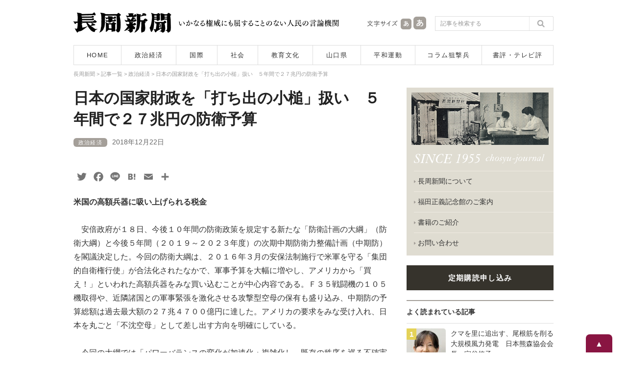

--- FILE ---
content_type: text/html; charset=UTF-8
request_url: https://www.chosyu-journal.jp/seijikeizai/10451
body_size: 23894
content:
<!DOCTYPE html>
<html lang="ja">
<head>
<meta charset="UTF-8">

<title>日本の国家財政を「打ち出の小槌」扱い　５年間で２７兆円の防衛予算 | 長周新聞</title>

<meta name="keywords" content="長周新聞,新聞,ニュース,山口県,政治,経済,国際,社会,教育,文化,平和運動,狙撃兵,テレビ評,書評,福田正義" />
<meta name="Description" content="1955年創刊。長周新聞はいかなる権威に対しても書けない記事は一行もない人民の言論機関です。" />
<meta content="index,follow" name="robots" />
<meta http-equiv="X-UA-Compatible" content="IE=edge">

<script type="text/javascript">
if ((navigator.userAgent.indexOf('iPhone') > 0) || navigator.userAgent.indexOf('iPod') > 0 || navigator.userAgent.indexOf('Android') > 0) {
        document.write('<meta name="viewport" content="width=device-width,user-scalable=no,maximum-scale=1" />');
    }else{
        document.write('<meta name="viewport" content="width=1040, user-scalable=yes,">');
    }
</script>

<!--[if lt IE 9]>
<script src="https://www.chosyu-journal.jp/wp-content/themes/chosyu/resource/script/html5shiv.min.js"></script>
<![endif]-->

<link rel="shortcut icon" type="image/x-icon" href="https://www.chosyu-journal.jp/favicon.ico" />

<link rel="stylesheet" href="https://www.chosyu-journal.jp/wp-content/themes/chosyu/resource/css/html5reset-1.6.1.css" media="screen,print" />
<link rel="stylesheet" href="https://www.chosyu-journal.jp/wp-content/themes/chosyu/resource/css/style.css" />
<link rel="stylesheet" href="https://www.chosyu-journal.jp/wp-content/themes/chosyu/resource/css/slimmenu.min.css">

<link rel="stylesheet" href="https://www.chosyu-journal.jp/wp-content/themes/chosyu/resource/css/base.css" />
<link rel="stylesheet" href="https://www.chosyu-journal.jp/wp-content/themes/chosyu/css/books.css" />
<link rel="stylesheet" href="https://www.chosyu-journal.jp/wp-content/themes/chosyu/style.css" />

<script type="text/javascript" src="https://www.chosyu-journal.jp/wp-content/themes/chosyu/resource/script/jquery.min.js"></script>
<script type="text/javascript" src="https://www.chosyu-journal.jp/wp-content/themes/chosyu/resource/script/pagetop.js"></script>


<!-- All in One SEO Pack 3.3.3 によって Michael Torbert の Semper Fi Web Design[64,112] -->
<script type="application/ld+json" class="aioseop-schema">{"@context":"https://schema.org","@graph":[{"@type":"Organization","@id":"https://www.chosyu-journal.jp/#organization","url":"https://www.chosyu-journal.jp/","name":"\u9577\u5468\u65b0\u805e","sameAs":[]},{"@type":"WebSite","@id":"https://www.chosyu-journal.jp/#website","url":"https://www.chosyu-journal.jp/","name":"\u9577\u5468\u65b0\u805e","publisher":{"@id":"https://www.chosyu-journal.jp/#organization"},"potentialAction":{"@type":"SearchAction","target":"https://www.chosyu-journal.jp/?s={search_term_string}","query-input":"required name=search_term_string"}},{"@type":"WebPage","@id":"https://www.chosyu-journal.jp/seijikeizai/10451#webpage","url":"https://www.chosyu-journal.jp/seijikeizai/10451","inLanguage":"ja","name":"\u65e5\u672c\u306e\u56fd\u5bb6\u8ca1\u653f\u3092\u300c\u6253\u3061\u51fa\u306e\u5c0f\u69cc\u300d\u6271\u3044\u3000\uff15\u5e74\u9593\u3067\uff12\uff17\u5146\u5186\u306e\u9632\u885b\u4e88\u7b97","isPartOf":{"@id":"https://www.chosyu-journal.jp/#website"},"image":{"@type":"ImageObject","@id":"https://www.chosyu-journal.jp/seijikeizai/10451#primaryimage","url":"https://www.chosyu-journal.jp/wp-content/uploads/2018/12/6c9c2d936237f1a733d362d0bef2d625.jpg","width":268,"height":268},"primaryImageOfPage":{"@id":"https://www.chosyu-journal.jp/seijikeizai/10451#primaryimage"},"datePublished":"2018-12-22T01:24:20+00:00","dateModified":"2018-12-22T05:59:24+00:00"},{"@type":"Article","@id":"https://www.chosyu-journal.jp/seijikeizai/10451#article","isPartOf":{"@id":"https://www.chosyu-journal.jp/seijikeizai/10451#webpage"},"author":{"@id":"https://www.chosyu-journal.jp/author/chosyu#author"},"headline":"\u65e5\u672c\u306e\u56fd\u5bb6\u8ca1\u653f\u3092\u300c\u6253\u3061\u51fa\u306e\u5c0f\u69cc\u300d\u6271\u3044\u3000\uff15\u5e74\u9593\u3067\uff12\uff17\u5146\u5186\u306e\u9632\u885b\u4e88\u7b97","datePublished":"2018-12-22T01:24:20+00:00","dateModified":"2018-12-22T05:59:24+00:00","commentCount":0,"mainEntityOfPage":{"@id":"https://www.chosyu-journal.jp/seijikeizai/10451#webpage"},"publisher":{"@id":"https://www.chosyu-journal.jp/#organization"},"articleSection":"\u653f\u6cbb\u7d4c\u6e08, \u81ea\u885b\u968a, \u7c73\u8ecd\u9700\u7523\u696d, \u9632\u885b\u5927\u7db1","image":{"@type":"ImageObject","@id":"https://www.chosyu-journal.jp/seijikeizai/10451#primaryimage","url":"https://www.chosyu-journal.jp/wp-content/uploads/2018/12/6c9c2d936237f1a733d362d0bef2d625.jpg","width":268,"height":268}},{"@type":"Person","@id":"https://www.chosyu-journal.jp/author/chosyu#author","name":"chosyu","sameAs":[],"image":{"@type":"ImageObject","@id":"https://www.chosyu-journal.jp/#personlogo","url":"https://secure.gravatar.com/avatar/25f4ed57b1b06fc9b5858b5ddca9a07f?s=96&d=mm&r=g","width":96,"height":96,"caption":"chosyu"}}]}</script>
<link rel="canonical" href="https://www.chosyu-journal.jp/seijikeizai/10451" />
<meta property="og:type" content="article" />
<meta property="og:title" content="日本の国家財政を「打ち出の小槌」扱い　５年間で２７兆円の防衛予算 | 長周新聞" />
<meta property="og:description" content="米国の高額兵器に吸い上げられる税金 安倍政府が１８日、今後１０年間の防衛政策を規定する新たな「防衛計画の大綱」（防衛大綱）と今後５年間（２０１９～２０２３年度）の次期中期防衛力整備計画（中期防）を閣議決定した。今回の防衛大綱は、２０１６年３月の安保法制施行で米軍を守る「集団的自衛権行使」が合法化されたなかで、軍事予算を大幅に増やし、アメリカから「買え！」といわれた高額兵器をみな買い込むことが中心内" />
<meta property="og:url" content="https://www.chosyu-journal.jp/seijikeizai/10451" />
<meta property="og:site_name" content="長周新聞" />
<meta property="og:image" content="https://www.chosyu-journal.jp/wp-content/uploads/2018/12/6c9c2d936237f1a733d362d0bef2d625.jpg" />
<meta property="article:published_time" content="2018-12-22T01:24:20Z" />
<meta property="article:modified_time" content="2018-12-22T05:59:24Z" />
<meta property="og:image:secure_url" content="https://www.chosyu-journal.jp/wp-content/uploads/2018/12/6c9c2d936237f1a733d362d0bef2d625.jpg" />
<meta name="twitter:card" content="summary" />
<meta name="twitter:site" content="@chosyu2" />
<meta name="twitter:domain" content="chosyu2" />
<meta name="twitter:title" content="日本の国家財政を「打ち出の小槌」扱い　５年間で２７兆円の防衛予算 | 長周新聞" />
<meta name="twitter:description" content="米国の高額兵器に吸い上げられる税金 安倍政府が１８日、今後１０年間の防衛政策を規定する新たな「防衛計画の大綱」（防衛大綱）と今後５年間（２０１９～２０２３年度）の次期中期防衛力整備計画（中期防）を閣議決定した。今回の防衛大綱は、２０１６年３月の安保法制施行で米軍を守る「集団的自衛権行使」が合法化されたなかで、軍事予算を大幅に増やし、アメリカから「買え！」といわれた高額兵器をみな買い込むことが中心内" />
<meta name="twitter:image" content="https://www.chosyu-journal.jp/wp-content/uploads/2018/12/6c9c2d936237f1a733d362d0bef2d625.jpg" />
<!-- All in One SEO Pack -->
<link rel='dns-prefetch' href='//s.w.org' />
<link rel="alternate" type="application/rss+xml" title="長周新聞 &raquo; フィード" href="https://www.chosyu-journal.jp/feed" />
<link rel="alternate" type="application/rss+xml" title="長周新聞 &raquo; コメントフィード" href="https://www.chosyu-journal.jp/comments/feed" />
<link rel="alternate" type="application/rss+xml" title="長周新聞 &raquo; 日本の国家財政を「打ち出の小槌」扱い　５年間で２７兆円の防衛予算 のコメントのフィード" href="https://www.chosyu-journal.jp/seijikeizai/10451/feed" />
		<script type="text/javascript">
			window._wpemojiSettings = {"baseUrl":"https:\/\/s.w.org\/images\/core\/emoji\/2.3\/72x72\/","ext":".png","svgUrl":"https:\/\/s.w.org\/images\/core\/emoji\/2.3\/svg\/","svgExt":".svg","source":{"concatemoji":"https:\/\/www.chosyu-journal.jp\/wp-includes\/js\/wp-emoji-release.min.js?ver=4.8.25"}};
			!function(t,a,e){var r,i,n,o=a.createElement("canvas"),l=o.getContext&&o.getContext("2d");function c(t){var e=a.createElement("script");e.src=t,e.defer=e.type="text/javascript",a.getElementsByTagName("head")[0].appendChild(e)}for(n=Array("flag","emoji4"),e.supports={everything:!0,everythingExceptFlag:!0},i=0;i<n.length;i++)e.supports[n[i]]=function(t){var e,a=String.fromCharCode;if(!l||!l.fillText)return!1;switch(l.clearRect(0,0,o.width,o.height),l.textBaseline="top",l.font="600 32px Arial",t){case"flag":return(l.fillText(a(55356,56826,55356,56819),0,0),e=o.toDataURL(),l.clearRect(0,0,o.width,o.height),l.fillText(a(55356,56826,8203,55356,56819),0,0),e===o.toDataURL())?!1:(l.clearRect(0,0,o.width,o.height),l.fillText(a(55356,57332,56128,56423,56128,56418,56128,56421,56128,56430,56128,56423,56128,56447),0,0),e=o.toDataURL(),l.clearRect(0,0,o.width,o.height),l.fillText(a(55356,57332,8203,56128,56423,8203,56128,56418,8203,56128,56421,8203,56128,56430,8203,56128,56423,8203,56128,56447),0,0),e!==o.toDataURL());case"emoji4":return l.fillText(a(55358,56794,8205,9794,65039),0,0),e=o.toDataURL(),l.clearRect(0,0,o.width,o.height),l.fillText(a(55358,56794,8203,9794,65039),0,0),e!==o.toDataURL()}return!1}(n[i]),e.supports.everything=e.supports.everything&&e.supports[n[i]],"flag"!==n[i]&&(e.supports.everythingExceptFlag=e.supports.everythingExceptFlag&&e.supports[n[i]]);e.supports.everythingExceptFlag=e.supports.everythingExceptFlag&&!e.supports.flag,e.DOMReady=!1,e.readyCallback=function(){e.DOMReady=!0},e.supports.everything||(r=function(){e.readyCallback()},a.addEventListener?(a.addEventListener("DOMContentLoaded",r,!1),t.addEventListener("load",r,!1)):(t.attachEvent("onload",r),a.attachEvent("onreadystatechange",function(){"complete"===a.readyState&&e.readyCallback()})),(r=e.source||{}).concatemoji?c(r.concatemoji):r.wpemoji&&r.twemoji&&(c(r.twemoji),c(r.wpemoji)))}(window,document,window._wpemojiSettings);
		</script>
		<style type="text/css">
img.wp-smiley,
img.emoji {
	display: inline !important;
	border: none !important;
	box-shadow: none !important;
	height: 1em !important;
	width: 1em !important;
	margin: 0 .07em !important;
	vertical-align: -0.1em !important;
	background: none !important;
	padding: 0 !important;
}
</style>
	<style type="text/css">
	.wp-pagenavi{float:left !important; }
	</style>
  <link rel='stylesheet' id='contact-form-7-css'  href='https://www.chosyu-journal.jp/wp-content/plugins/contact-form-7/includes/css/styles.css?ver=4.8' type='text/css' media='all' />
<link rel='stylesheet' id='wordpress-popular-posts-css-css'  href='https://www.chosyu-journal.jp/wp-content/plugins/wordpress-popular-posts/public/css/wpp.css?ver=4.0.0' type='text/css' media='all' />
<link rel='stylesheet' id='addtoany-css'  href='https://www.chosyu-journal.jp/wp-content/plugins/add-to-any/addtoany.min.css?ver=1.15' type='text/css' media='all' />
<link rel='stylesheet' id='wp-pagenavi-style-css'  href='https://www.chosyu-journal.jp/wp-content/plugins/wp-pagenavi-style/css/css3_black.css?ver=1.0' type='text/css' media='all' />
<script type='text/javascript' src='https://www.chosyu-journal.jp/wp-includes/js/jquery/jquery.js?ver=1.12.4'></script>
<script type='text/javascript' src='https://www.chosyu-journal.jp/wp-includes/js/jquery/jquery-migrate.min.js?ver=1.4.1'></script>
<script type='text/javascript' src='https://www.chosyu-journal.jp/wp-content/plugins/add-to-any/addtoany.min.js?ver=1.1'></script>
<script type='text/javascript'>
/* <![CDATA[ */
var wpp_params = {"sampling_active":"","sampling_rate":"100","ajax_url":"https:\/\/www.chosyu-journal.jp\/wp-admin\/admin-ajax.php","action":"update_views_ajax","ID":"10451","token":"03de2100ce"};
/* ]]> */
</script>
<script type='text/javascript' src='https://www.chosyu-journal.jp/wp-content/plugins/wordpress-popular-posts/public/js/tracking.js?ver=4.0.0'></script>
<link rel='https://api.w.org/' href='https://www.chosyu-journal.jp/wp-json/' />
<link rel="EditURI" type="application/rsd+xml" title="RSD" href="https://www.chosyu-journal.jp/xmlrpc.php?rsd" />
<link rel="wlwmanifest" type="application/wlwmanifest+xml" href="https://www.chosyu-journal.jp/wp-includes/wlwmanifest.xml" /> 
<link rel='prev' title='注目される練馬区「図書館司書のストライキ」　企業ではなく区民の為の図書館を' href='https://www.chosyu-journal.jp/shakai/10441' />
<link rel='next' title='『日本人が知らない漁業の大問題』　著・佐野雅昭' href='https://www.chosyu-journal.jp/review/10447' />
<meta name="generator" content="WordPress 4.8.25" />
<link rel='shortlink' href='https://www.chosyu-journal.jp/?p=10451' />
<link rel="alternate" type="application/json+oembed" href="https://www.chosyu-journal.jp/wp-json/oembed/1.0/embed?url=https%3A%2F%2Fwww.chosyu-journal.jp%2Fseijikeizai%2F10451" />
<link rel="alternate" type="text/xml+oembed" href="https://www.chosyu-journal.jp/wp-json/oembed/1.0/embed?url=https%3A%2F%2Fwww.chosyu-journal.jp%2Fseijikeizai%2F10451&#038;format=xml" />

<script data-cfasync="false">
window.a2a_config=window.a2a_config||{};a2a_config.callbacks=[];a2a_config.overlays=[];a2a_config.templates={};a2a_localize = {
	Share: "共有",
	Save: "ブックマーク",
	Subscribe: "購読",
	Email: "メール",
	Bookmark: "ブックマーク",
	ShowAll: "すべて表示する",
	ShowLess: "小さく表示する",
	FindServices: "サービスを探す",
	FindAnyServiceToAddTo: "追加するサービスを今すぐ探す",
	PoweredBy: "Powered by",
	ShareViaEmail: "メールでシェアする",
	SubscribeViaEmail: "メールで購読する",
	BookmarkInYourBrowser: "ブラウザにブックマーク",
	BookmarkInstructions: "このページをブックマークするには、 Ctrl+D または \u2318+D を押下。",
	AddToYourFavorites: "お気に入りに追加",
	SendFromWebOrProgram: "任意のメールアドレスまたはメールプログラムから送信",
	EmailProgram: "メールプログラム",
	More: "詳細&#8230;",
	ThanksForSharing: "Thanks for sharing!",
	ThanksForFollowing: "Thanks for following!"
};

a2a_config.icon_color="transparent,#757575";
a2a_config.templates.twitter = "${title}｜長周新聞 ${link} ";
(function(d,s,a,b){a=d.createElement(s);b=d.getElementsByTagName(s)[0];a.async=1;a.src="https://static.addtoany.com/menu/page.js";b.parentNode.insertBefore(a,b);})(document,"script");
</script>
<script type="text/javascript">
	window._wp_rp_static_base_url = 'https://wprp.zemanta.com/static/';
	window._wp_rp_wp_ajax_url = "https://www.chosyu-journal.jp/wp-admin/admin-ajax.php";
	window._wp_rp_plugin_version = '3.6.4';
	window._wp_rp_post_id = '10451';
	window._wp_rp_num_rel_posts = '5';
	window._wp_rp_thumbnails = true;
	window._wp_rp_post_title = '%E6%97%A5%E6%9C%AC%E3%81%AE%E5%9B%BD%E5%AE%B6%E8%B2%A1%E6%94%BF%E3%82%92%E3%80%8C%E6%89%93%E3%81%A1%E5%87%BA%E3%81%AE%E5%B0%8F%E6%A7%8C%E3%80%8D%E6%89%B1%E3%81%84%E3%80%80%EF%BC%95%E5%B9%B4%E9%96%93%E3%81%A7%EF%BC%92%EF%BC%97%E5%85%86%E5%86%86%E3%81%AE%E9%98%B2%E8%A1%9B%E4%BA%88%E7%AE%97';
	window._wp_rp_post_tags = ['%E8%87%AA%E8%A1%9B%E9%9A%8A', '%E7%B1%B3%E8%BB%8D%E9%9C%80%E7%94%A3%E6%A5%AD', '%E9%98%B2%E8%A1%9B%E5%A4%A7%E7%B6%B1', '%E6%94%BF%E6%B2%BB%E7%B5%8C%E6%B8%88', 'class', 'alt'];
	window._wp_rp_promoted_content = true;
</script>
<link rel="stylesheet" href="https://www.chosyu-journal.jp/wp-content/plugins/wordpress-23-related-posts-plugin/static/themes/modern.css?version=3.6.4" />
	<style type="text/css">
	 .wp-pagenavi
	{
		font-size:12px !important;
	}
	</style>
	
<script type="text/javascript" src="https://www.chosyu-journal.jp/wp-content/themes/chosyu/resource/script/jquery.cookie.js"></script>
<script type="text/javascript" src="https://www.chosyu-journal.jp/wp-content/themes/chosyu/resource/script/jquery.textresizer.js"></script>
<script type="text/javascript">
jQuery(document).ready( function() {
    jQuery( "#textsize a" ).textresizer({
        target: "#bodySec",
        // type:   "fontSize",
        sizes:  [ "14px", "16px" ]
    });
});
</script>

</head>

<body>



<!-- Google tag (gtag.js) -->
<script async src="https://www.googletagmanager.com/gtag/js?id=G-QNBHP8K75C"></script>
<script>
  window.dataLayer = window.dataLayer || [];
  function gtag(){dataLayer.push(arguments);}
  gtag('js', new Date());

  gtag('config', 'G-QNBHP8K75C');
</script>



<script>
  (function(i,s,o,g,r,a,m){i['GoogleAnalyticsObject']=r;i[r]=i[r]||function(){
  (i[r].q=i[r].q||[]).push(arguments)},i[r].l=1*new Date();a=s.createElement(o),
  m=s.getElementsByTagName(o)[0];a.async=1;a.src=g;m.parentNode.insertBefore(a,m)
  })(window,document,'script','https://www.google-analytics.com/analytics.js','ga');

  ga('create', 'UA-102946397-1', 'auto');
  ga('send', 'pageview');

</script>



<div id="container">



<header>

<!--　スマホ用メニュー　-->
<div class="sp_menuBox">
<ul class="slimmenu">
<li><a href="https://www.chosyu-journal.jp/">HOME</a></li>
<li><a href="https://www.chosyu-journal.jp/news">記事一覧</a></li>
<li><a href="https://www.chosyu-journal.jp/category/seijikeizai">政治経済</a></li>
<li><a href="https://www.chosyu-journal.jp/category/kokusai">国際</a></li>
<li><a href="https://www.chosyu-journal.jp/category/shakai">社会</a></li>
<li><a href="https://www.chosyu-journal.jp/category/kyoikubunka">教育文化</a></li>
<li><a href="https://www.chosyu-journal.jp/category/yamaguchi">山口県</a></li>
<li><a href="https://www.chosyu-journal.jp/category/heiwa">平和運動</a></li>
<li><a href="https://www.chosyu-journal.jp/category/column">コラム狙撃兵</a></li>
<li><a href="https://www.chosyu-journal.jp/category/review">書評・テレビ評</a></li>
<li><a href="https://www.chosyu-journal.jp/aboutus">長周新聞について</a></li>
<li><a href="https://www.chosyu-journal.jp/fukudakinenkan">福田正義記念館のご案内</a></li>
<li><a href="https://www.chosyu-journal.jp/books">書籍のご紹介</a></li>
<li><a href="https://www.chosyu-journal.jp/koudoku">定期購読申し込み</a></li>
<li><a href="mailto:info@chosyu-journal.jp">お問い合わせ</a></li>
</ul>
</div>
<script src="https://www.chosyu-journal.jp/wp-content/themes/chosyu/resource/script/jquery.easing.min.js"></script>
<script src="https://www.chosyu-journal.jp/wp-content/themes/chosyu/resource/script/jquery.slimmenu.min.js"></script>
<script>
jQuery('.slimmenu').slimmenu(
{
    resizeWidth: '640',
    collapserTitle: 'メニュー',
    animSpeed:'fast',
    indentChildren: true,
    easingEffect: null,
    childrenIndenter: '&raquo;'
});
</script>
<!--　/ここまでスマホ用メニュー　-->

<div class="headBox">
<div class="logo"><a href="https://www.chosyu-journal.jp/"><img src="https://www.chosyu-journal.jp/wp-content/themes/chosyu/resource/image/logo.png" width="200" height="42" alt="長周新聞"/></a></div>
<div class="head_policy"><img src="https://www.chosyu-journal.jp/wp-content/themes/chosyu/resource/image/head_message.png" width="330" height="42" alt="いかなる権威にも屈することのない人民の言論機関"/></div>
<div class="sp_head_policy"><p>いかなる権威にも屈することのない人民の言論機関</p></div>
<div class="head_mojisize">
<div class="head_mojisize_title"><img src="https://www.chosyu-journal.jp/wp-content/themes/chosyu/resource/image/moji.png" width="66" height="42" alt="文字サイズ"/></div>
<div id="textsize"><a href="#"><img src="https://www.chosyu-journal.jp/wp-content/themes/chosyu/resource/image/moji_small.png" width="28" height="42" alt="文字を通常サイズにする"/></a><a href="#"><img src="https://www.chosyu-journal.jp/wp-content/themes/chosyu/resource/image/moji_large.png" width="30" height="42" alt="文字を大きいサイズにする"/></a></div>
</div>
<div class="head_search"><form method="get" id="searchform" action="https://www.chosyu-journal.jp/">
<input type="text" class="searchBox" name="s" id="s" placeholder="記事を検索する" />
<input type="submit" class="search_bt" name="submit" id="searchsubmit" value="" />
</form></div>
</div>
<nav>
<ul>
<li class="bt_home"><a href="https://www.chosyu-journal.jp/">HOME</a></li>
<li class="bt_category01"><a href="https://www.chosyu-journal.jp/category/seijikeizai">政治経済</a></li>
<li class="bt_category02"><a href="https://www.chosyu-journal.jp/category/kokusai">国際</a></li>
<li class="bt_category03"><a href="https://www.chosyu-journal.jp/category/shakai">社会</a></li>
<li class="bt_category04"><a href="https://www.chosyu-journal.jp/category/kyoikubunka">教育文化</a></li>
<li class="bt_category05"><a href="https://www.chosyu-journal.jp/category/yamaguchi">山口県</a></li>
<li class="bt_category06"><a href="https://www.chosyu-journal.jp/category/heiwa">平和運動</a></li>
<li class="bt_category07"><a href="https://www.chosyu-journal.jp/category/column">コラム狙撃兵</a></li>
<li class="bt_category08"><a href="https://www.chosyu-journal.jp/category/review">書評・テレビ評</a></li>
</ul>
</nav>
</header>


<div id="bodySec">



<div class="breadcrumbs" vocab="http://schema.org/" typeof="BreadcrumbList">
<!-- Breadcrumb NavXT 5.7.1 -->
<span property="itemListElement" typeof="ListItem"><a property="item" typeof="WebPage" title="長周新聞へ移動" href="https://www.chosyu-journal.jp" class="home"><span property="name">長周新聞</span></a><meta property="position" content="1"></span> &gt; <span property="itemListElement" typeof="ListItem"><a property="item" typeof="WebPage" title="記事一覧へ移動" href="https://www.chosyu-journal.jp/news" class="post-root post post-post"><span property="name">記事一覧</span></a><meta property="position" content="2"></span> &gt; <span property="itemListElement" typeof="ListItem"><a property="item" typeof="WebPage" title="政治経済のカテゴリーアーカイブへ移動" href="https://www.chosyu-journal.jp/category/seijikeizai" class="taxonomy category"><span property="name">政治経済</span></a><meta property="position" content="3"></span> &gt; <span property="itemListElement" typeof="ListItem"><span property="name">日本の国家財政を「打ち出の小槌」扱い　５年間で２７兆円の防衛予算</span><meta property="position" content="4"></span></div>



<!--　コンテンツ部分　-->
<div class="contentsBox">



<div class="news_detailBox">







<div id="post-10451" class="post-10451 post type-post status-publish format-standard has-post-thumbnail hentry category-seijikeizai tag-22 tag-329 tag-336">

<h2 class="entry-title">日本の国家財政を「打ち出の小槌」扱い　５年間で２７兆円の防衛予算</h2>


<div class="entry-meta">
<a href="https://www.chosyu-journal.jp/category/seijikeizai" title="政治経済"><span class="category_name">政治経済</span></a><span class="entry-date">2018年12月22日</span></div>
<!-- .entry-meta -->


<div class="entry-content">

<div class="addtoany_share_save_container addtoany_content addtoany_content_top"><div class="a2a_kit a2a_kit_size_26 addtoany_list" data-a2a-url="https://www.chosyu-journal.jp/seijikeizai/10451" data-a2a-title="日本の国家財政を「打ち出の小槌」扱い　５年間で２７兆円の防衛予算"><a class="a2a_button_twitter" href="https://www.addtoany.com/add_to/twitter?linkurl=https%3A%2F%2Fwww.chosyu-journal.jp%2Fseijikeizai%2F10451&amp;linkname=%E6%97%A5%E6%9C%AC%E3%81%AE%E5%9B%BD%E5%AE%B6%E8%B2%A1%E6%94%BF%E3%82%92%E3%80%8C%E6%89%93%E3%81%A1%E5%87%BA%E3%81%AE%E5%B0%8F%E6%A7%8C%E3%80%8D%E6%89%B1%E3%81%84%E3%80%80%EF%BC%95%E5%B9%B4%E9%96%93%E3%81%A7%EF%BC%92%EF%BC%97%E5%85%86%E5%86%86%E3%81%AE%E9%98%B2%E8%A1%9B%E4%BA%88%E7%AE%97" title="Twitter" rel="nofollow noopener" target="_blank"></a><a class="a2a_button_facebook" href="https://www.addtoany.com/add_to/facebook?linkurl=https%3A%2F%2Fwww.chosyu-journal.jp%2Fseijikeizai%2F10451&amp;linkname=%E6%97%A5%E6%9C%AC%E3%81%AE%E5%9B%BD%E5%AE%B6%E8%B2%A1%E6%94%BF%E3%82%92%E3%80%8C%E6%89%93%E3%81%A1%E5%87%BA%E3%81%AE%E5%B0%8F%E6%A7%8C%E3%80%8D%E6%89%B1%E3%81%84%E3%80%80%EF%BC%95%E5%B9%B4%E9%96%93%E3%81%A7%EF%BC%92%EF%BC%97%E5%85%86%E5%86%86%E3%81%AE%E9%98%B2%E8%A1%9B%E4%BA%88%E7%AE%97" title="Facebook" rel="nofollow noopener" target="_blank"></a><a class="a2a_button_line" href="https://www.addtoany.com/add_to/line?linkurl=https%3A%2F%2Fwww.chosyu-journal.jp%2Fseijikeizai%2F10451&amp;linkname=%E6%97%A5%E6%9C%AC%E3%81%AE%E5%9B%BD%E5%AE%B6%E8%B2%A1%E6%94%BF%E3%82%92%E3%80%8C%E6%89%93%E3%81%A1%E5%87%BA%E3%81%AE%E5%B0%8F%E6%A7%8C%E3%80%8D%E6%89%B1%E3%81%84%E3%80%80%EF%BC%95%E5%B9%B4%E9%96%93%E3%81%A7%EF%BC%92%EF%BC%97%E5%85%86%E5%86%86%E3%81%AE%E9%98%B2%E8%A1%9B%E4%BA%88%E7%AE%97" title="Line" rel="nofollow noopener" target="_blank"></a><a class="a2a_button_hatena" href="https://www.addtoany.com/add_to/hatena?linkurl=https%3A%2F%2Fwww.chosyu-journal.jp%2Fseijikeizai%2F10451&amp;linkname=%E6%97%A5%E6%9C%AC%E3%81%AE%E5%9B%BD%E5%AE%B6%E8%B2%A1%E6%94%BF%E3%82%92%E3%80%8C%E6%89%93%E3%81%A1%E5%87%BA%E3%81%AE%E5%B0%8F%E6%A7%8C%E3%80%8D%E6%89%B1%E3%81%84%E3%80%80%EF%BC%95%E5%B9%B4%E9%96%93%E3%81%A7%EF%BC%92%EF%BC%97%E5%85%86%E5%86%86%E3%81%AE%E9%98%B2%E8%A1%9B%E4%BA%88%E7%AE%97" title="Hatena" rel="nofollow noopener" target="_blank"></a><a class="a2a_button_email" href="https://www.addtoany.com/add_to/email?linkurl=https%3A%2F%2Fwww.chosyu-journal.jp%2Fseijikeizai%2F10451&amp;linkname=%E6%97%A5%E6%9C%AC%E3%81%AE%E5%9B%BD%E5%AE%B6%E8%B2%A1%E6%94%BF%E3%82%92%E3%80%8C%E6%89%93%E3%81%A1%E5%87%BA%E3%81%AE%E5%B0%8F%E6%A7%8C%E3%80%8D%E6%89%B1%E3%81%84%E3%80%80%EF%BC%95%E5%B9%B4%E9%96%93%E3%81%A7%EF%BC%92%EF%BC%97%E5%85%86%E5%86%86%E3%81%AE%E9%98%B2%E8%A1%9B%E4%BA%88%E7%AE%97" title="Email" rel="nofollow noopener" target="_blank"></a><a class="a2a_dd addtoany_share_save addtoany_share" href="https://www.addtoany.com/share"></a></div></div><p><strong>米国の高額兵器に吸い上げられる税金</strong></p>
<p>&nbsp;</p>
<p>　安倍政府が１８日、今後１０年間の防衛政策を規定する新たな「防衛計画の大綱」（防衛大綱）と今後５年間（２０１９～２０２３年度）の次期中期防衛力整備計画（中期防）を閣議決定した。今回の防衛大綱は、２０１６年３月の安保法制施行で米軍を守る「集団的自衛権行使」が合法化されたなかで、軍事予算を大幅に増やし、アメリカから「買え！」といわれた高額兵器をみな買い込むことが中心内容である。Ｆ３５戦闘機の１０５機取得や、近隣諸国との軍事緊張を激化させる攻撃型空母の保有も盛り込み、中期防の予算総額は過去最大額の２７兆４７００億円に達した。アメリカの要求をみな受け入れ、日本を丸ごと「不沈空母」として差し出す方向を明確にしている。</p>
<p>&nbsp;</p>
<p>　今回の大綱では「パワーバランスの変化が加速化・複雑化し、既存の秩序を巡る不確実性が増している」と明記し、米・中・ロなど地球的規模で新たな争奪戦が激化している国際情勢にふれた。そして「世界的・地域的な秩序の修正を試みる中国やロシアとの戦略的競争がとくに重要な課題」というアメリカの認識を共有すると強調した。アメリカが「インド太平洋地域を優先地域」と位置づけ、同盟国に「責任分担の増加を求めている」ことに積極的に応じる姿勢を示し、「日米同盟は、我が国自身の防衛体制とあいまって、引き続き我が国の安全保障の基軸であり続ける」「我が国が独立国家としての第一義的な責任をしっかり果たしていくことこそが、日米同盟の下での我が国の役割を十分に果たし、その抑止力と対処力を一層強化していく道」と強調した。</p>
<p>&nbsp;</p>
<p>　こうした基本方向の具体化が「多次元統合防衛力」の構築である。それは従来の陸・海・空の戦争にとどまらず、宇宙空間やサイバー（ネット空間など）、電磁波を扱う電子戦の対応など新領域でも戦闘態勢を取ることを意味する。「宇宙分野」では宇宙領域専門部隊を新設し、サイバー分野ではサイバー部隊を新編する。電子戦分野では陸上自衛隊に電磁波作戦部隊を置く方向だ。新領域では「積極的な防衛体制」を掲げ、他国のレーダーや通信を使えなくする攻撃力の保有を目指している。</p>
<p>&nbsp;</p>
<p><img class=" wp-image-10458 alignleft" src="https://www.chosyu-journal.jp/wp-content/uploads/2018/12/666382a19ca29cef133d8de1ebd36e91-600x406.jpg" alt="" width="313" height="212" srcset="https://www.chosyu-journal.jp/wp-content/uploads/2018/12/666382a19ca29cef133d8de1ebd36e91-600x406.jpg 600w, https://www.chosyu-journal.jp/wp-content/uploads/2018/12/666382a19ca29cef133d8de1ebd36e91-140x95.jpg 140w, https://www.chosyu-journal.jp/wp-content/uploads/2018/12/666382a19ca29cef133d8de1ebd36e91-400x270.jpg 400w, https://www.chosyu-journal.jp/wp-content/uploads/2018/12/666382a19ca29cef133d8de1ebd36e91-768x519.jpg 768w, https://www.chosyu-journal.jp/wp-content/uploads/2018/12/666382a19ca29cef133d8de1ebd36e91.jpg 1260w" sizes="(max-width: 313px) 100vw, 313px" />　戦闘の実動部隊である陸・海・空自衛隊については「敵基地攻撃能力の保有は見送る」といいながら、敵基地攻撃能力を保有した装備を多数買い込むことを明記した。その象徴的な内容がヘリ搭載護衛艦「いずも」型を改修し、ステルス戦闘機Ｆ３５Ｂが離発着する「空母」を保有する計画である。「攻撃型空母の保有」が憲法から逸脱するため、安倍政府側は「あくまで防衛目的」「防空や警戒監視に必要な場合に限り運用する」「多機能の護衛艦」とさまざまに主張したが、どんな言葉を使おうとも「攻撃型空母の導入」という事実に変わりはない。現在、「いずも」型護衛艦は、母港が海自横須賀基地の「いずも」と母港が海自呉基地の「かが」の２隻あり、甲板改修後はＦ３５Ｂを８機ずつ搭載する予定だ。それは米海兵隊岩国基地の増強と連動して呉基地も攻撃拠点に変貌させ、日本全土で出撃体制を強める計画の一環である。</p>
<p>&nbsp;</p>
<p><img class=" wp-image-10459 alignright" src="https://www.chosyu-journal.jp/wp-content/uploads/2018/12/F35-1-600x409.jpg" alt="" width="330" height="225" srcset="https://www.chosyu-journal.jp/wp-content/uploads/2018/12/F35-1-600x409.jpg 600w, https://www.chosyu-journal.jp/wp-content/uploads/2018/12/F35-1-140x95.jpg 140w, https://www.chosyu-journal.jp/wp-content/uploads/2018/12/F35-1-400x273.jpg 400w, https://www.chosyu-journal.jp/wp-content/uploads/2018/12/F35-1-768x523.jpg 768w, https://www.chosyu-journal.jp/wp-content/uploads/2018/12/F35-1.jpg 1005w" sizes="(max-width: 330px) 100vw, 330px" />　こうした攻撃態勢構築につながる装備をアメリカから大量に買い込むことを中期防で明記している。１兆円以上を投じてＦ３５戦闘機を１０５機（このうち４２機は垂直離着陸可能なＦ３５Ｂを取得、ロッキード・マーチン社製）追加購入することをはじめ、１機が２００億円をこす早期警戒機「Ｅ２Ｄ」（米ノースロップ・グラマン社製）９機や、新型空中給油機「ＫＣ４６Ａ」（米ボーイング社）４機の取得も明記した。ステルス戦闘機は相手に気づかれないようにして他国の市街地を攻撃したり航空機を撃墜する戦闘機であり、空中給油機も地球的規模で戦闘機を運用するための「空のガソリンスタンド」だ。それはみな、まぎれもなく「攻撃型装備」だ。</p>
<p>&nbsp;</p>
<p><img class=" wp-image-10460 alignleft" src="https://www.chosyu-journal.jp/wp-content/uploads/2018/12/0eba8c67ff2ac737f36a9eeede8b2af3-600x400.jpg" alt="" width="339" height="226" srcset="https://www.chosyu-journal.jp/wp-content/uploads/2018/12/0eba8c67ff2ac737f36a9eeede8b2af3-600x400.jpg 600w, https://www.chosyu-journal.jp/wp-content/uploads/2018/12/0eba8c67ff2ac737f36a9eeede8b2af3-140x93.jpg 140w, https://www.chosyu-journal.jp/wp-content/uploads/2018/12/0eba8c67ff2ac737f36a9eeede8b2af3-400x267.jpg 400w, https://www.chosyu-journal.jp/wp-content/uploads/2018/12/0eba8c67ff2ac737f36a9eeede8b2af3-768x512.jpg 768w, https://www.chosyu-journal.jp/wp-content/uploads/2018/12/0eba8c67ff2ac737f36a9eeede8b2af3.jpg 1260w" sizes="(max-width: 339px) 100vw, 339px" />　さらに、中国の北京やロシアに届く陸上配備型迎撃ミサイルシステム「イージス・アショア」（２機＝２４００億円超）の配備を明記した。加えて相手国の射程圏外から一方的な攻撃を加える「スタンドオフ火力」を整備する方針も打ち出し、Ｆ３５Ａに搭載する空対地ミサイル「ＪＳＭ」（射程５００㌔㍍、ノルウェーの会社とロッキード・マーチンの共同開発）の取得、Ｆ１５戦闘機を改修して搭載する長距離巡航ミサイル「ＪＡＳＳＭ」（射程９００㌔㍍以上、ロッキード・マーチン製）の取得、新型長距離対艦ミサイル「ＬＲＡＳＭ」（射程５００～１０００㌔㍍、ロッキード・マーチン製）の取得なども記載した。こうして「“攻撃型空母保有”も“敵基地攻撃能力の保有”も防衛大綱の文面には盛り込んでいない」と欺きながら必要装備はみな先行配備する方向である。そして数年後に「現実とあわなくなった」といって「攻撃型空母保有」も「敵基地攻撃能力の保有」も全面解禁する地ならしに着手している。また大量に買い込む兵器はみな米国製兵器であり、トランプが要求した「バイ、アメリカン」（米国製品を買え）を忠実に実行している。</p>
<p>&nbsp;</p>
<p>　地上戦を想定した人員確保策も大きな特徴となっている。兵員不足に直面する米軍は肩代わりを日本の自衛隊にさせようとしているからだ。そのため海兵隊が陸上自衛隊と何度も訓練をおこない、島嶼奪還などで本格運用する水陸機動団（日本版海兵隊）を今年三月に発足させた。こうした実動部隊を日本で確保するため、中期防では「地方公共団体と連携して新規採用を増やす」と明記した。女性自衛官の積極的な採用、自衛官の定年引き上げ、退職自衛官の活用、予備自衛官（普段は企業で働き、必要なときのみ召集される）の積極活用も記述した。</p>
<p>&nbsp;</p>
<p>　そして「国民が安全保障政策に関する知識や情報を正確に認識できるよう教育機関等への講師派遣や公開シンポジウムを通じ、安全保障教育の推進に寄与する」「防衛研究所を中心とする防衛省・自衛隊の研究体制を一層強化するため、国内外の研究機関や大学、シンクタンク等とのネットワーク及び組織的な連携を拡充する」とも記載した。あらゆる義務教育機関や大学などの研究施設を総動員して国民に「安全保障政策」を徹底していく体制であり、かつての「国家総動員」体制を想起させる内容である。</p>
<p>&nbsp;</p>
<p>　このような施策を実施する予算として今回の中期防では過去最高額の２７兆４７００億円を計上した。前回の中期防（２０１４～２０３０年度）は「２３兆９７００億円の枠内」と規定していたが、それより３兆５０００億円も増額させた。国内では東日本大震災や福島原発事故、熊本地震、西日本豪雨などの災害復旧、高齢化の進行による福祉費増加など出費が増える一方で、少子化による税収減が深刻化している。そのなかで軍事費を増額して米軍需産業に貢ぎ続けている。しかも今回は、アメリカが日本の軍事予算が年間５兆円規模（ＧＤＰ比一％）にとどまっていることを非難し、「北大西洋条約機構（ＮＡＴＯ）加盟国並みのＧＤＰ比２％へ引き上げよ」と圧力をかけたなかでの増額である。それは年間１０兆円の軍事費拠出を迫るアメリカの要求に、今後も積極的に応えていくという意味あいも含んでいる。</p>
<p>&nbsp;</p>
<p><strong>防衛大綱の歴史的変遷</strong></p>
<p>&nbsp;</p>
<p>　防衛大綱は第２次世界大戦後約３０年をへて、アメリカがベトナム侵略戦争に敗北した直後の１９７６（昭和５１）年から策定が始まった。このときの「五一大綱」は「東西冷戦は継続するが緊張緩和の国際情勢」にあるとみなし、「独立国としての必要最小限の基盤的防衛力を保有」と規定した。当時は戦争体験者や戦争で肉親を失った遺族が多数おり、公然と軍備増強に乗り出すことはできなかった。</p>
<p>&nbsp;</p>
<p>　ところが１９９０年代初頭に米ソ二極構造が崩壊し、アメリカを中心にした世界市場の争奪戦が激化するなかで「専守防衛」を前提としていた「基盤的防衛力構想」の覆しを開始した。１９９５（平成７）年に策定した「〇七大綱」では「不透明・不確実な要素がある国際情勢」と評価し、自衛隊の役割に「我が国の防衛」だけでなく「より安定した安全保障環境構築への貢献」や「各種の事態への対応」を追加した。</p>
<p>&nbsp;</p>
<p>　そして２００１年の９・１１ＮＹテロ事件、アメリカのアフガン・イラク侵略戦争開始を経た「一六大綱」（２００４・平成１６年策定）は、想定事態に「国際テロや弾道ミサイルの新たな脅威」を追加した。この時期から日本全土を戦争の前面に立たせていく動きが本格化した。</p>
<p>&nbsp;</p>
<p>　翌２００５年２月の日米安全保障協議委員会（2＋2）では「日米共通の戦略目標」に「テロリスト・ネットワークのせん滅」を盛り込み、「在日米軍再編」計画を明らかにした。それは日本に米陸軍第一軍団司令部を移転させ、横田の空軍司令部、横須賀の海軍司令部とともに、陸・海・空自衛隊の全司令部を米軍が掌握することが柱だった。同時に岩国や佐世保を軸にした出撃体制を強め、沖縄の海兵隊部隊を後方のグアムに下げる内容である。</p>
<p>&nbsp;</p>
<p>　それは米軍がイラクやアフガニスタンで現地住民の強力な反米闘争によって窮地に陥るなか、もっとも危険な地上戦要員をいずれ自衛隊に肩代わりさせていくこと、日本をアジア地域を想定した戦争の矢面に立たせ、米本土防衛の盾にしていく計画だった。そのため０７年１月には防衛庁を防衛省に昇格させ、自衛隊の「付随的任務」だった「海外活動」を「本来任務」へ格上げした。陸上自衛隊の装備も「着上陸の可能性が減ったので戦車、火砲を削減し、普通科（歩兵）を中心に強化を図る」とし、「対テロ戦」と海外派兵が中心任務の秘密部隊「中央即応集団」も発足させた。</p>
<p>&nbsp;</p>
<p>　そして２０１０（平成２２）年には民主党政府が「二二大綱」を閣議決定し、これまでの「基盤的防衛力構想」を「動的防衛力の構築」へ転換させた。「自民党とは違う」「国際貢献のため」と主張しながら、自衛隊がアジア太平洋地域を軸に海外展開する素地をつくった。２０１１年には中東とアフリカの中間点に位置するジブチで、自衛隊初となる海外基地の運用も開始した。</p>
<p>&nbsp;</p>
<p>　段階を画したのは米・オバマ政府が、２０１２年１月に新国防戦略「世界的な指導力の維持と２１世紀の優先事項」を打ち出してからである。この新国防戦略は２０１２年から２０２１年までの方向性を示すもので「冷戦終結後から国防計画を形成してきた二正面作戦を転換し、主要な敵を打倒できるような戦略配備を計画する」と指摘し「アジア太平洋重視」を強調した。同時に１０年間で約５０００億㌦の国防予算を削り、アジア太平洋地域と中東地域へ集中的に戦力や投資を振り向けることも盛り込んだ。陸軍と海兵隊を合計で１０万人削減する方針も示した。度重なる戦費がアメリカの国家財政を圧迫し国内の反戦世論が噴出するなか、地上戦要員や兵器購入の肩代わりを日本に押しつけることが狙いだった。</p>
<p>&nbsp;</p>
<p>　同年８月に発表したアーミテージ・ナイ報告書は「新たな役割と任務の見直し」を日本政府に求め、「緊急事態における日本の責任範囲を拡大すべきだ」と指摘した。さらに、集団的自衛権の禁止は日米同盟の障害であり「平和憲法の改正を求めるべきだ」とハッパをかけた。</p>
<p>&nbsp;</p>
<p>　このアメリカの要求を忠実に実行する代理人として登場したのが第二次安倍政府（２０１２年１２月）だった。２０１３年１２月４日にアメリカのＮＳＣ（国家安全保障会議）と連携する日本版ＮＳＣを設置し、１２月１７日に日本版ＮＳＣが主導する初の「国家安全保障戦略」と「二五大綱」（平成２５年策定）を決定した。このときから防衛大綱はアメリカの主導する「国家安全保障戦略」に基づいて具体化するようになった。この「二五大綱」が盛り込んだ中心は「積極的平和主義」と「統合機動防衛力の構築」である。</p>
<p>&nbsp;</p>
<p>　安倍政府はこれまで禁じてきた武器輸出の解禁を認め、国境をこえた兵器開発や兵器売買へ積極的に乗り出す姿勢をあらわにした。さらにアーミテージ・ナイ報告書が指摘した集団的自衛権行使を実行に移すため、２０１５年９月に安保関連法を強行成立させた。それまでは米軍の作戦を常時自衛隊が支援する活動は認めていなかった。そのためイラク・アフガン戦争が始まると、そのたびに特別措置法をつくり期間限定で「後方支援」をしていた。だが安保関連法の施行で、自衛隊が特別措置法なしで常時、米軍を支援することを可能にした。２０１６年１１月には、南スーダンに派遣した陸上自衛隊部隊に「駆け付け警護」と宿営地を守る「共同防護」の任務を付与した。さらに２０１７年５月には、朝鮮半島の軍事緊張を利用して自衛隊最大のヘリ搭載護衛艦「いずも」が米軍艦船や空母を守る「米艦防護」を実施した。集団的自衛権行使の現実は、「アメリカが日本を守る」のではなく「日本がアメリカを守る」という日米同盟の実態を浮き彫りにした。</p>
<p>&nbsp;</p>
<p>　そして今春には相浦駐屯地（長崎県佐世保市）を拠点に地上戦専門部隊である水陸機動団を約２１００人体制で発足させ、九州・山口県一帯で、米軍岩国基地への空母艦載機移転、萩へのイージス・アショア配備計画、山陽小野田市への宇宙監視レーダー配備計画、航空自衛隊築城基地の滑走路延長、佐賀県へのオスプレイ配備計画、南西諸島へのミサイル部隊配備、辺野古への新基地建設計画などを一斉に動かしている。その延長線上に今回の「多次元統合防衛力の構築」を掲げた軍備増強、つまり日本全土をアメリカの「不沈空母」として差し出す動きが顕在化している。それは「日本を守る備え」などではなく、近隣諸国との軍事緊張を激化させ、日本全土を再び戦争の危険にさらす道である。</p>
<p>&nbsp;</p>
<p>　今回の防衛大綱と中期防は日本を米本土防衛の盾にしたうえ、米国製高額兵器を売りつけてカモにするアメリカの要求をそのまま方針化していく売国政府の存在を改めて浮き彫りにしている。同時に「日本の防衛」を掲げて具体化してきた「防衛大綱」の到達点は、戦後から継続する「日米安保体制とは何か」を鋭く問う内容になっている。</p>
<div class="wp_rp_wrap  wp_rp_modern" id="wp_rp_first"><div class="wp_rp_content"><h3 class="related_post_title">関連する記事</h3><ul class="related_post wp_rp"><li data-position="0" data-poid="in-10166" data-post-type="none" ><a href="https://www.chosyu-journal.jp/seijikeizai/10166" class="wp_rp_thumbnail"><img src="https://www.chosyu-journal.jp/wp-content/uploads/2018/11/28be73f940ff954616dfe2e65d81a60e-100x100.jpg" alt="Ｆ35を100機追加購入　米軍需産業が防衛予算をつかみ取り" width="100" height="100" /></a><a href="https://www.chosyu-journal.jp/seijikeizai/10166" class="wp_rp_title">Ｆ35を100機追加購入　米軍需産業が防衛予算をつかみ取り</a> <small class="wp_rp_excerpt">　安倍政府は、米国製の最新鋭ステルス戦闘機Ｆ３５を最大で１００機追加購入する検討に入った。１機が１３０億円ともいわれるＦ３５戦闘機は、ロッキー [&hellip;]</small></li><li data-position="1" data-poid="in-13815" data-post-type="none" ><a href="https://www.chosyu-journal.jp/seijikeizai/13815" class="wp_rp_thumbnail"><img src="https://www.chosyu-journal.jp/wp-content/uploads/2019/08/86ba9e72fcea2033b422d2be08a9bbee-100x100.jpg" alt="異常なFMS契約　Ｆ35は米国よりも１機当たり40億円割高　米軍需産業のＡＴＭと化す" width="100" height="100" /></a><a href="https://www.chosyu-journal.jp/seijikeizai/13815" class="wp_rp_title">異常なFMS契約　Ｆ35は米国よりも１機当たり40億円割高　米軍需産業のＡＴＭと化す</a> <small class="wp_rp_excerpt">　「対外有償軍事援助（ＦＭＳ）」による米国からの防衛装備品の調達状況について国会から調査依頼を受けていた会計検査院は１８日、調査結果を国会に報 [&hellip;]</small></li><li data-position="2" data-poid="in-11105" data-post-type="none" ><a href="https://www.chosyu-journal.jp/shakai/11105" class="wp_rp_thumbnail"><img src="https://www.chosyu-journal.jp/wp-content/uploads/2019/03/220ba73cd54526086d201fb49d1146a2-100x100.jpg" alt="防衛予算にたかる米軍需産業　国内製造大手の契約額が減少するなか貢ぐ構造" width="100" height="100" /></a><a href="https://www.chosyu-journal.jp/shakai/11105" class="wp_rp_title">防衛予算にたかる米軍需産業　国内製造大手の契約額が減少するなか貢ぐ構造</a> <small class="wp_rp_excerpt">コマツが軍用車両の開発中止
&nbsp;

　自衛隊車両製造大手のコマツが、陸上自衛隊向けに生産してきた軍用車両の新規開発を一部中止した [&hellip;]</small></li><li data-position="3" data-poid="in-10212" data-post-type="none" ><a href="https://www.chosyu-journal.jp/shakai/10212" class="wp_rp_thumbnail"><img src="https://www.chosyu-journal.jp/wp-content/uploads/2018/11/abe8923-1-100x100.jpg" alt="米軍需産業のカモにされる日本　防衛予算はつかみ取り　兵器ローンで借金漬けに" width="100" height="100" /></a><a href="https://www.chosyu-journal.jp/shakai/10212" class="wp_rp_title">米軍需産業のカモにされる日本　防衛予算はつかみ取り　兵器ローンで借金漬けに</a> <small class="wp_rp_excerpt">　高齢者の介護や医療費、教育費など国民生活関連予算を削りながら、一方では安倍政府がばく大な国家予算を投じて米国製兵器を買い込み続けている。借金 [&hellip;]</small></li><li data-position="4" data-poid="in-28483" data-post-type="none" ><a href="https://www.chosyu-journal.jp/heiwa/28483" class="wp_rp_thumbnail"><img src="https://www.chosyu-journal.jp/wp-content/uploads/2022/08/f93f1949c8aeb0dbf9fbffe342e6cd5d-100x100.jpg" alt="ゴミ兵器を高値で押し付けられ…　オスプレイは世界中で墜落　防衛費増額で米軍需産業のカモにされる日本" width="100" height="100" /></a><a href="https://www.chosyu-journal.jp/heiwa/28483" class="wp_rp_title">ゴミ兵器を高値で押し付けられ…　オスプレイは世界中で墜落　防衛費増額で米軍需産業のカモにされる日本</a> <small class="wp_rp_excerpt">
　鹿児島県の屋久島沖で11月29日、米空軍輸送機CV22オスプレイが墜落事故を起こした。米軍の発表によると、搭乗していた隊員8人全員が死亡 [&hellip;]</small></li></ul></div></div>
<div class="addtoany_share_save_container addtoany_content addtoany_content_bottom"><div class="a2a_kit a2a_kit_size_26 addtoany_list" data-a2a-url="https://www.chosyu-journal.jp/seijikeizai/10451" data-a2a-title="日本の国家財政を「打ち出の小槌」扱い　５年間で２７兆円の防衛予算"><a class="a2a_button_twitter" href="https://www.addtoany.com/add_to/twitter?linkurl=https%3A%2F%2Fwww.chosyu-journal.jp%2Fseijikeizai%2F10451&amp;linkname=%E6%97%A5%E6%9C%AC%E3%81%AE%E5%9B%BD%E5%AE%B6%E8%B2%A1%E6%94%BF%E3%82%92%E3%80%8C%E6%89%93%E3%81%A1%E5%87%BA%E3%81%AE%E5%B0%8F%E6%A7%8C%E3%80%8D%E6%89%B1%E3%81%84%E3%80%80%EF%BC%95%E5%B9%B4%E9%96%93%E3%81%A7%EF%BC%92%EF%BC%97%E5%85%86%E5%86%86%E3%81%AE%E9%98%B2%E8%A1%9B%E4%BA%88%E7%AE%97" title="Twitter" rel="nofollow noopener" target="_blank"></a><a class="a2a_button_facebook" href="https://www.addtoany.com/add_to/facebook?linkurl=https%3A%2F%2Fwww.chosyu-journal.jp%2Fseijikeizai%2F10451&amp;linkname=%E6%97%A5%E6%9C%AC%E3%81%AE%E5%9B%BD%E5%AE%B6%E8%B2%A1%E6%94%BF%E3%82%92%E3%80%8C%E6%89%93%E3%81%A1%E5%87%BA%E3%81%AE%E5%B0%8F%E6%A7%8C%E3%80%8D%E6%89%B1%E3%81%84%E3%80%80%EF%BC%95%E5%B9%B4%E9%96%93%E3%81%A7%EF%BC%92%EF%BC%97%E5%85%86%E5%86%86%E3%81%AE%E9%98%B2%E8%A1%9B%E4%BA%88%E7%AE%97" title="Facebook" rel="nofollow noopener" target="_blank"></a><a class="a2a_button_line" href="https://www.addtoany.com/add_to/line?linkurl=https%3A%2F%2Fwww.chosyu-journal.jp%2Fseijikeizai%2F10451&amp;linkname=%E6%97%A5%E6%9C%AC%E3%81%AE%E5%9B%BD%E5%AE%B6%E8%B2%A1%E6%94%BF%E3%82%92%E3%80%8C%E6%89%93%E3%81%A1%E5%87%BA%E3%81%AE%E5%B0%8F%E6%A7%8C%E3%80%8D%E6%89%B1%E3%81%84%E3%80%80%EF%BC%95%E5%B9%B4%E9%96%93%E3%81%A7%EF%BC%92%EF%BC%97%E5%85%86%E5%86%86%E3%81%AE%E9%98%B2%E8%A1%9B%E4%BA%88%E7%AE%97" title="Line" rel="nofollow noopener" target="_blank"></a><a class="a2a_button_hatena" href="https://www.addtoany.com/add_to/hatena?linkurl=https%3A%2F%2Fwww.chosyu-journal.jp%2Fseijikeizai%2F10451&amp;linkname=%E6%97%A5%E6%9C%AC%E3%81%AE%E5%9B%BD%E5%AE%B6%E8%B2%A1%E6%94%BF%E3%82%92%E3%80%8C%E6%89%93%E3%81%A1%E5%87%BA%E3%81%AE%E5%B0%8F%E6%A7%8C%E3%80%8D%E6%89%B1%E3%81%84%E3%80%80%EF%BC%95%E5%B9%B4%E9%96%93%E3%81%A7%EF%BC%92%EF%BC%97%E5%85%86%E5%86%86%E3%81%AE%E9%98%B2%E8%A1%9B%E4%BA%88%E7%AE%97" title="Hatena" rel="nofollow noopener" target="_blank"></a><a class="a2a_button_email" href="https://www.addtoany.com/add_to/email?linkurl=https%3A%2F%2Fwww.chosyu-journal.jp%2Fseijikeizai%2F10451&amp;linkname=%E6%97%A5%E6%9C%AC%E3%81%AE%E5%9B%BD%E5%AE%B6%E8%B2%A1%E6%94%BF%E3%82%92%E3%80%8C%E6%89%93%E3%81%A1%E5%87%BA%E3%81%AE%E5%B0%8F%E6%A7%8C%E3%80%8D%E6%89%B1%E3%81%84%E3%80%80%EF%BC%95%E5%B9%B4%E9%96%93%E3%81%A7%EF%BC%92%EF%BC%97%E5%85%86%E5%86%86%E3%81%AE%E9%98%B2%E8%A1%9B%E4%BA%88%E7%AE%97" title="Email" rel="nofollow noopener" target="_blank"></a><a class="a2a_dd addtoany_share_save addtoany_share" href="https://www.addtoany.com/share"></a></div></div>

</div><!-- .entry-content -->




<!-- 次へと前へのナビゲーション -->
<div id="nav-below" class="navigation">
<div class="nav-previous"><a href="https://www.chosyu-journal.jp/shakai/10441" rel="prev"><span class="meta-nav">&larr;</span> 注目される練馬区「図書館司書のストライキ」　企業ではなく区民の為の図書館を</a></div>
<div class="nav-next"><a href="https://www.chosyu-journal.jp/review/10447" rel="next">『日本人が知らない漁業の大問題』　著・佐野雅昭 <span class="meta-nav">&rarr;</span></a></div>
<div class="clr"></div>
</div><!-- #nav-below -->
<!-- 次へと前へのナビゲーションここまで -->



<div id="comments">





	<div id="respond" class="comment-respond">
		<h3 id="reply-title" class="comment-reply-title">コメントを残す <small><a rel="nofollow" id="cancel-comment-reply-link" href="/seijikeizai/10451#respond" style="display:none;">コメントをキャンセル</a></small></h3>			<form action="https://www.chosyu-journal.jp/wp-comments-post.php" method="post" id="commentform" class="comment-form">
				<p class="comment-notes"><span id="email-notes">メールアドレスが公開されることはありません。なお、コメントは承認制です。</span></p><p class="comment-form-comment"><label for="comment">コメント</label> <textarea id="comment" name="comment" cols="45" rows="8" maxlength="65525" aria-required="true" required="required"></textarea></p><p class="comment-form-author"><label for="author">名前 <span class="required">*</span></label> <input id="author" name="author" type="text" value="" size="30" maxlength="245" aria-required='true' required='required' /></p>
<p class="comment-form-email"><label for="email">メール <span class="required">*</span></label> <input id="email" name="email" type="text" value="" size="30" maxlength="100" aria-describedby="email-notes" aria-required='true' required='required' /></p>
<p class="comment-form-url"><label for="url">サイト</label> <input id="url" name="url" type="text" value="" size="30" maxlength="200" /></p>
<p class="form-submit"><input name="submit" type="submit" id="submit" class="submit" value="コメントを送信" /> <input type='hidden' name='comment_post_ID' value='10451' id='comment_post_ID' />
<input type='hidden' name='comment_parent' id='comment_parent' value='0' />
</p><p style="display: none;"><input type="hidden" id="akismet_comment_nonce" name="akismet_comment_nonce" value="2ab05afc5f" /></p><p style="display: none;"><input type="hidden" id="ak_js" name="ak_js" value="108"/></p>			</form>
			</div><!-- #respond -->
	

</div><!-- #comments -->

</div><!-- #post-## -->





</div><!--　/news_detailBox　-->



</div><!--　/コンテンツ部分　-->



<div class="sideBox">



<!--　サイドメニュー　-->
<section class="sidemenuBox">
<h2><img src="https://www.chosyu-journal.jp/wp-content/themes/chosyu/resource/image/side_main_photo.png" width="300" height="170" alt="1955年創刊・長周新聞"/></h2>
<ul>
<li><a href="https://www.chosyu-journal.jp/aboutus">長周新聞について</a></li>
<li><a href="https://www.chosyu-journal.jp/fukudakinenkan">福田正義記念館のご案内</a></li>
<li><a href="https://www.chosyu-journal.jp/books">書籍のご紹介</a></li>
<li><a href="mailto:info@chosyu-journal.jp?subject=お問い合わせ">お問い合わせ</a></li>
</ul>
</section>

<!--　定期購読申し込みボタン　-->
<section class="koudoku_bt"><span class="koudoku_link"><a href="https://www.chosyu-journal.jp/koudoku">定期購読申し込み</a></span></section>



<ul>

<!-- WordPress Popular Posts Plugin [W] [weekly] [views] [regular] [PID] -->

<li id="wpp-2" class="widget-container popular-posts">
<h3 class="widget-title">よく読まれている記事</h3>
<ul class="wpp-list wpp-list-with-thumbnails">
<li>
<a href="https://www.chosyu-journal.jp/shakai/36909" title="クマを里に追出す、尾根筋を削る大規模風力発電　日本熊森協会会長・室谷悠子" target="_self"><img src="https://www.chosyu-journal.jp/wp-content/uploads/wordpress-popular-posts/36909-featured-80x80.jpg" width="80" height="80" alt="" class="wpp-thumbnail wpp_cached_thumb wpp_featured" /></a>
<a href="https://www.chosyu-journal.jp/shakai/36909" title="クマを里に追出す、尾根筋を削る大規模風力発電　日本熊森協会会長・室谷悠子" class="wpp-post-title" target="_self">クマを里に追出す、尾根筋を削る大規模風力発電　日本熊森協会会長・室谷悠子</a>
</li>
<li>
<a href="https://www.chosyu-journal.jp/yamaguchi/37043" title="「柳居が出馬すればいいじゃない」　近づく山口県知事選　二人羽織体制で実権なき県知事ポスト【記者座談会】" target="_self"><img src="https://www.chosyu-journal.jp/wp-content/uploads/wordpress-popular-posts/37043-featured-80x80.jpg" width="80" height="80" alt="" class="wpp-thumbnail wpp_cached_thumb wpp_featured" /></a>
<a href="https://www.chosyu-journal.jp/yamaguchi/37043" title="「柳居が出馬すればいいじゃない」　近づく山口県知事選　二人羽織体制で実権なき県知事ポスト【記者座談会】" class="wpp-post-title" target="_self">「柳居が出馬すればいいじゃない」　近づく山口県知事選　二人羽織体制で実権なき県知事ポスト【記者座談会】</a>
</li>
<li>
<a href="https://www.chosyu-journal.jp/seijikeizai/35472" title="【寄稿】食料品ゼロ税率はなぜダメなのか　元静岡大学教授・税理士　湖東京至" target="_self"><img src="https://www.chosyu-journal.jp/wp-content/uploads/wordpress-popular-posts/35472-featured-80x80.jpg" width="80" height="80" alt="" class="wpp-thumbnail wpp_cached_thumb wpp_featured" /></a>
<a href="https://www.chosyu-journal.jp/seijikeizai/35472" title="【寄稿】食料品ゼロ税率はなぜダメなのか　元静岡大学教授・税理士　湖東京至" class="wpp-post-title" target="_self">【寄稿】食料品ゼロ税率はなぜダメなのか　元静岡大学教授・税理士　湖東京至</a>
</li>
<li>
<a href="https://www.chosyu-journal.jp/seijikeizai/36895" title="統一教会と政治家の汚れた癒着　「TM特別報告書」を韓国メディアが報道　「自民党だけで290人を応援」" target="_self"><img src="https://www.chosyu-journal.jp/wp-content/uploads/wordpress-popular-posts/36895-featured-80x80.jpg" width="80" height="80" alt="" class="wpp-thumbnail wpp_cached_thumb wpp_featured" /></a>
<a href="https://www.chosyu-journal.jp/seijikeizai/36895" title="統一教会と政治家の汚れた癒着　「TM特別報告書」を韓国メディアが報道　「自民党だけで290人を応援」" class="wpp-post-title" target="_self">統一教会と政治家の汚れた癒着　「TM特別報告書」を韓国メディアが報道　「自民党だけで290人を応援」</a>
</li>
<li>
<a href="https://www.chosyu-journal.jp/kyoikubunka/36916" title="山口大学の授業料改定の経緯と、そこから感じる危惧　山口大学人文学部教授・桑畑洋一郎" target="_self"><img src="https://www.chosyu-journal.jp/wp-content/uploads/wordpress-popular-posts/36916-featured-80x80.jpg" width="80" height="80" alt="" class="wpp-thumbnail wpp_cached_thumb wpp_featured" /></a>
<a href="https://www.chosyu-journal.jp/kyoikubunka/36916" title="山口大学の授業料改定の経緯と、そこから感じる危惧　山口大学人文学部教授・桑畑洋一郎" class="wpp-post-title" target="_self">山口大学の授業料改定の経緯と、そこから感じる危惧　山口大学人文学部教授・桑畑洋一郎</a>
</li>
<li>
<a href="https://www.chosyu-journal.jp/kokusai/36972" title="アメリカの「ドンロー主義」と国際法秩序の新たな担い手――ベネズエラへの強盗行為が示すこと　東京外国語大学名誉教授・西谷修" target="_self"><img src="https://www.chosyu-journal.jp/wp-content/uploads/wordpress-popular-posts/36972-featured-80x80.jpg" width="80" height="80" alt="" class="wpp-thumbnail wpp_cached_thumb wpp_featured" /></a>
<a href="https://www.chosyu-journal.jp/kokusai/36972" title="アメリカの「ドンロー主義」と国際法秩序の新たな担い手――ベネズエラへの強盗行為が示すこと　東京外国語大学名誉教授・西谷修" class="wpp-post-title" target="_self">アメリカの「ドンロー主義」と国際法秩序の新たな担い手――ベネズエラへの強盗行為が示すこと　東京外国語大学名誉教授・西谷修</a>
</li>
<li>
<a href="https://www.chosyu-journal.jp/kokusai/36290" title="アメリカはなぜベネズエラを嫌うのか――ボリバル革命とコムーナ　東京外国語大学名誉教授　西谷修" target="_self"><img src="https://www.chosyu-journal.jp/wp-content/uploads/wordpress-popular-posts/36290-featured-80x80.jpg" width="80" height="80" alt="" class="wpp-thumbnail wpp_cached_thumb wpp_featured" /></a>
<a href="https://www.chosyu-journal.jp/kokusai/36290" title="アメリカはなぜベネズエラを嫌うのか――ボリバル革命とコムーナ　東京外国語大学名誉教授　西谷修" class="wpp-post-title" target="_self">アメリカはなぜベネズエラを嫌うのか――ボリバル革命とコムーナ　東京外国語大学名誉教授　西谷修</a>
</li>
<li>
<a href="https://www.chosyu-journal.jp/shakai/36866" title="「胃袋からの属国化」がもたらした令和の米騒動――飢えない未来のため私たちは何をすべきか　東京大学大学院特任教授・鈴木宣弘" target="_self"><img src="https://www.chosyu-journal.jp/wp-content/uploads/wordpress-popular-posts/36866-featured-80x80.jpg" width="80" height="80" alt="" class="wpp-thumbnail wpp_cached_thumb wpp_featured" /></a>
<a href="https://www.chosyu-journal.jp/shakai/36866" title="「胃袋からの属国化」がもたらした令和の米騒動――飢えない未来のため私たちは何をすべきか　東京大学大学院特任教授・鈴木宣弘" class="wpp-post-title" target="_self">「胃袋からの属国化」がもたらした令和の米騒動――飢えない未来のため私たちは何をすべきか　東京大学大学院特任教授・鈴木宣弘</a>
</li>
<li>
<a href="https://www.chosyu-journal.jp/kokusai/36963" title="アメリカはベネズエラから手を引け　軍事介入と大統領拉致に抗議広がる　石油略奪のための政権転覆が狙い" target="_self"><img src="https://www.chosyu-journal.jp/wp-content/uploads/wordpress-popular-posts/36963-featured-80x80.jpg" width="80" height="80" alt="" class="wpp-thumbnail wpp_cached_thumb wpp_featured" /></a>
<a href="https://www.chosyu-journal.jp/kokusai/36963" title="アメリカはベネズエラから手を引け　軍事介入と大統領拉致に抗議広がる　石油略奪のための政権転覆が狙い" class="wpp-post-title" target="_self">アメリカはベネズエラから手を引け　軍事介入と大統領拉致に抗議広がる　石油略奪のための政権転覆が狙い</a>
</li>
<li>
<a href="https://www.chosyu-journal.jp/shakai/36929" title="食をめぐる「地域」と「世界」――「食権力」概念から考える　京都大学人文科学研究所教授・藤原辰史" target="_self"><img src="https://www.chosyu-journal.jp/wp-content/uploads/wordpress-popular-posts/36929-featured-80x80.jpg" width="80" height="80" alt="" class="wpp-thumbnail wpp_cached_thumb wpp_featured" /></a>
<a href="https://www.chosyu-journal.jp/shakai/36929" title="食をめぐる「地域」と「世界」――「食権力」概念から考える　京都大学人文科学研究所教授・藤原辰史" class="wpp-post-title" target="_self">食をめぐる「地域」と「世界」――「食権力」概念から考える　京都大学人文科学研究所教授・藤原辰史</a>
</li>
</ul>

</li>
<li id="archives-3" class="widget-container widget_archive"><h3 class="widget-title">月別アーカイブ</h3>		<label class="screen-reader-text" for="archives-dropdown-3">月別アーカイブ</label>
		<select id="archives-dropdown-3" name="archive-dropdown" onchange='document.location.href=this.options[this.selectedIndex].value;'>
			
			<option value="">月を選択</option>
				<option value='https://www.chosyu-journal.jp/date/2026/01'> 2026年1月 </option>
	<option value='https://www.chosyu-journal.jp/date/2025/12'> 2025年12月 </option>
	<option value='https://www.chosyu-journal.jp/date/2025/11'> 2025年11月 </option>
	<option value='https://www.chosyu-journal.jp/date/2025/10'> 2025年10月 </option>
	<option value='https://www.chosyu-journal.jp/date/2025/09'> 2025年9月 </option>
	<option value='https://www.chosyu-journal.jp/date/2025/08'> 2025年8月 </option>
	<option value='https://www.chosyu-journal.jp/date/2025/07'> 2025年7月 </option>
	<option value='https://www.chosyu-journal.jp/date/2025/06'> 2025年6月 </option>
	<option value='https://www.chosyu-journal.jp/date/2025/05'> 2025年5月 </option>
	<option value='https://www.chosyu-journal.jp/date/2025/04'> 2025年4月 </option>
	<option value='https://www.chosyu-journal.jp/date/2025/03'> 2025年3月 </option>
	<option value='https://www.chosyu-journal.jp/date/2025/02'> 2025年2月 </option>
	<option value='https://www.chosyu-journal.jp/date/2025/01'> 2025年1月 </option>
	<option value='https://www.chosyu-journal.jp/date/2024/12'> 2024年12月 </option>
	<option value='https://www.chosyu-journal.jp/date/2024/11'> 2024年11月 </option>
	<option value='https://www.chosyu-journal.jp/date/2024/10'> 2024年10月 </option>
	<option value='https://www.chosyu-journal.jp/date/2024/09'> 2024年9月 </option>
	<option value='https://www.chosyu-journal.jp/date/2024/08'> 2024年8月 </option>
	<option value='https://www.chosyu-journal.jp/date/2024/07'> 2024年7月 </option>
	<option value='https://www.chosyu-journal.jp/date/2024/06'> 2024年6月 </option>
	<option value='https://www.chosyu-journal.jp/date/2024/05'> 2024年5月 </option>
	<option value='https://www.chosyu-journal.jp/date/2024/04'> 2024年4月 </option>
	<option value='https://www.chosyu-journal.jp/date/2024/03'> 2024年3月 </option>
	<option value='https://www.chosyu-journal.jp/date/2024/02'> 2024年2月 </option>
	<option value='https://www.chosyu-journal.jp/date/2024/01'> 2024年1月 </option>
	<option value='https://www.chosyu-journal.jp/date/2023/12'> 2023年12月 </option>
	<option value='https://www.chosyu-journal.jp/date/2023/11'> 2023年11月 </option>
	<option value='https://www.chosyu-journal.jp/date/2023/10'> 2023年10月 </option>
	<option value='https://www.chosyu-journal.jp/date/2023/09'> 2023年9月 </option>
	<option value='https://www.chosyu-journal.jp/date/2023/08'> 2023年8月 </option>
	<option value='https://www.chosyu-journal.jp/date/2023/07'> 2023年7月 </option>
	<option value='https://www.chosyu-journal.jp/date/2023/06'> 2023年6月 </option>
	<option value='https://www.chosyu-journal.jp/date/2023/05'> 2023年5月 </option>
	<option value='https://www.chosyu-journal.jp/date/2023/04'> 2023年4月 </option>
	<option value='https://www.chosyu-journal.jp/date/2023/03'> 2023年3月 </option>
	<option value='https://www.chosyu-journal.jp/date/2023/02'> 2023年2月 </option>
	<option value='https://www.chosyu-journal.jp/date/2023/01'> 2023年1月 </option>
	<option value='https://www.chosyu-journal.jp/date/2022/12'> 2022年12月 </option>
	<option value='https://www.chosyu-journal.jp/date/2022/11'> 2022年11月 </option>
	<option value='https://www.chosyu-journal.jp/date/2022/10'> 2022年10月 </option>
	<option value='https://www.chosyu-journal.jp/date/2022/09'> 2022年9月 </option>
	<option value='https://www.chosyu-journal.jp/date/2022/08'> 2022年8月 </option>
	<option value='https://www.chosyu-journal.jp/date/2022/07'> 2022年7月 </option>
	<option value='https://www.chosyu-journal.jp/date/2022/06'> 2022年6月 </option>
	<option value='https://www.chosyu-journal.jp/date/2022/05'> 2022年5月 </option>
	<option value='https://www.chosyu-journal.jp/date/2022/04'> 2022年4月 </option>
	<option value='https://www.chosyu-journal.jp/date/2022/03'> 2022年3月 </option>
	<option value='https://www.chosyu-journal.jp/date/2022/02'> 2022年2月 </option>
	<option value='https://www.chosyu-journal.jp/date/2022/01'> 2022年1月 </option>
	<option value='https://www.chosyu-journal.jp/date/2021/12'> 2021年12月 </option>
	<option value='https://www.chosyu-journal.jp/date/2021/11'> 2021年11月 </option>
	<option value='https://www.chosyu-journal.jp/date/2021/10'> 2021年10月 </option>
	<option value='https://www.chosyu-journal.jp/date/2021/09'> 2021年9月 </option>
	<option value='https://www.chosyu-journal.jp/date/2021/08'> 2021年8月 </option>
	<option value='https://www.chosyu-journal.jp/date/2021/07'> 2021年7月 </option>
	<option value='https://www.chosyu-journal.jp/date/2021/06'> 2021年6月 </option>
	<option value='https://www.chosyu-journal.jp/date/2021/05'> 2021年5月 </option>
	<option value='https://www.chosyu-journal.jp/date/2021/04'> 2021年4月 </option>
	<option value='https://www.chosyu-journal.jp/date/2021/03'> 2021年3月 </option>
	<option value='https://www.chosyu-journal.jp/date/2021/02'> 2021年2月 </option>
	<option value='https://www.chosyu-journal.jp/date/2021/01'> 2021年1月 </option>
	<option value='https://www.chosyu-journal.jp/date/2020/12'> 2020年12月 </option>
	<option value='https://www.chosyu-journal.jp/date/2020/11'> 2020年11月 </option>
	<option value='https://www.chosyu-journal.jp/date/2020/10'> 2020年10月 </option>
	<option value='https://www.chosyu-journal.jp/date/2020/09'> 2020年9月 </option>
	<option value='https://www.chosyu-journal.jp/date/2020/08'> 2020年8月 </option>
	<option value='https://www.chosyu-journal.jp/date/2020/07'> 2020年7月 </option>
	<option value='https://www.chosyu-journal.jp/date/2020/06'> 2020年6月 </option>
	<option value='https://www.chosyu-journal.jp/date/2020/05'> 2020年5月 </option>
	<option value='https://www.chosyu-journal.jp/date/2020/04'> 2020年4月 </option>
	<option value='https://www.chosyu-journal.jp/date/2020/03'> 2020年3月 </option>
	<option value='https://www.chosyu-journal.jp/date/2020/02'> 2020年2月 </option>
	<option value='https://www.chosyu-journal.jp/date/2020/01'> 2020年1月 </option>
	<option value='https://www.chosyu-journal.jp/date/2019/12'> 2019年12月 </option>
	<option value='https://www.chosyu-journal.jp/date/2019/11'> 2019年11月 </option>
	<option value='https://www.chosyu-journal.jp/date/2019/10'> 2019年10月 </option>
	<option value='https://www.chosyu-journal.jp/date/2019/09'> 2019年9月 </option>
	<option value='https://www.chosyu-journal.jp/date/2019/08'> 2019年8月 </option>
	<option value='https://www.chosyu-journal.jp/date/2019/07'> 2019年7月 </option>
	<option value='https://www.chosyu-journal.jp/date/2019/06'> 2019年6月 </option>
	<option value='https://www.chosyu-journal.jp/date/2019/05'> 2019年5月 </option>
	<option value='https://www.chosyu-journal.jp/date/2019/04'> 2019年4月 </option>
	<option value='https://www.chosyu-journal.jp/date/2019/03'> 2019年3月 </option>
	<option value='https://www.chosyu-journal.jp/date/2019/02'> 2019年2月 </option>
	<option value='https://www.chosyu-journal.jp/date/2019/01'> 2019年1月 </option>
	<option value='https://www.chosyu-journal.jp/date/2018/12'> 2018年12月 </option>
	<option value='https://www.chosyu-journal.jp/date/2018/11'> 2018年11月 </option>
	<option value='https://www.chosyu-journal.jp/date/2018/10'> 2018年10月 </option>
	<option value='https://www.chosyu-journal.jp/date/2018/09'> 2018年9月 </option>
	<option value='https://www.chosyu-journal.jp/date/2018/08'> 2018年8月 </option>
	<option value='https://www.chosyu-journal.jp/date/2018/07'> 2018年7月 </option>
	<option value='https://www.chosyu-journal.jp/date/2018/06'> 2018年6月 </option>
	<option value='https://www.chosyu-journal.jp/date/2018/05'> 2018年5月 </option>
	<option value='https://www.chosyu-journal.jp/date/2018/04'> 2018年4月 </option>
	<option value='https://www.chosyu-journal.jp/date/2018/03'> 2018年3月 </option>
	<option value='https://www.chosyu-journal.jp/date/2018/02'> 2018年2月 </option>
	<option value='https://www.chosyu-journal.jp/date/2018/01'> 2018年1月 </option>
	<option value='https://www.chosyu-journal.jp/date/2017/12'> 2017年12月 </option>
	<option value='https://www.chosyu-journal.jp/date/2017/11'> 2017年11月 </option>
	<option value='https://www.chosyu-journal.jp/date/2017/10'> 2017年10月 </option>
	<option value='https://www.chosyu-journal.jp/date/2017/09'> 2017年9月 </option>
	<option value='https://www.chosyu-journal.jp/date/2017/08'> 2017年8月 </option>
	<option value='https://www.chosyu-journal.jp/date/2017/07'> 2017年7月 </option>
	<option value='https://www.chosyu-journal.jp/date/2017/06'> 2017年6月 </option>
	<option value='https://www.chosyu-journal.jp/date/2017/05'> 2017年5月 </option>
	<option value='https://www.chosyu-journal.jp/date/2017/04'> 2017年4月 </option>
	<option value='https://www.chosyu-journal.jp/date/2017/03'> 2017年3月 </option>
	<option value='https://www.chosyu-journal.jp/date/2017/02'> 2017年2月 </option>
	<option value='https://www.chosyu-journal.jp/date/2017/01'> 2017年1月 </option>
	<option value='https://www.chosyu-journal.jp/date/2016/12'> 2016年12月 </option>
	<option value='https://www.chosyu-journal.jp/date/2016/11'> 2016年11月 </option>
	<option value='https://www.chosyu-journal.jp/date/2016/10'> 2016年10月 </option>
	<option value='https://www.chosyu-journal.jp/date/2016/09'> 2016年9月 </option>
	<option value='https://www.chosyu-journal.jp/date/2016/08'> 2016年8月 </option>
	<option value='https://www.chosyu-journal.jp/date/2016/07'> 2016年7月 </option>
	<option value='https://www.chosyu-journal.jp/date/2016/06'> 2016年6月 </option>
	<option value='https://www.chosyu-journal.jp/date/2016/05'> 2016年5月 </option>
	<option value='https://www.chosyu-journal.jp/date/2016/04'> 2016年4月 </option>
	<option value='https://www.chosyu-journal.jp/date/2016/03'> 2016年3月 </option>
	<option value='https://www.chosyu-journal.jp/date/2016/02'> 2016年2月 </option>
	<option value='https://www.chosyu-journal.jp/date/2016/01'> 2016年1月 </option>
	<option value='https://www.chosyu-journal.jp/date/2015/12'> 2015年12月 </option>
	<option value='https://www.chosyu-journal.jp/date/2015/11'> 2015年11月 </option>
	<option value='https://www.chosyu-journal.jp/date/2015/10'> 2015年10月 </option>
	<option value='https://www.chosyu-journal.jp/date/2015/09'> 2015年9月 </option>
	<option value='https://www.chosyu-journal.jp/date/2015/08'> 2015年8月 </option>
	<option value='https://www.chosyu-journal.jp/date/2015/07'> 2015年7月 </option>
	<option value='https://www.chosyu-journal.jp/date/2015/06'> 2015年6月 </option>
	<option value='https://www.chosyu-journal.jp/date/2015/05'> 2015年5月 </option>
	<option value='https://www.chosyu-journal.jp/date/2015/04'> 2015年4月 </option>
	<option value='https://www.chosyu-journal.jp/date/2015/03'> 2015年3月 </option>
	<option value='https://www.chosyu-journal.jp/date/2015/02'> 2015年2月 </option>
	<option value='https://www.chosyu-journal.jp/date/2015/01'> 2015年1月 </option>
	<option value='https://www.chosyu-journal.jp/date/2014/12'> 2014年12月 </option>
	<option value='https://www.chosyu-journal.jp/date/2014/11'> 2014年11月 </option>
	<option value='https://www.chosyu-journal.jp/date/2014/10'> 2014年10月 </option>
	<option value='https://www.chosyu-journal.jp/date/2014/09'> 2014年9月 </option>
	<option value='https://www.chosyu-journal.jp/date/2014/08'> 2014年8月 </option>
	<option value='https://www.chosyu-journal.jp/date/2014/07'> 2014年7月 </option>
	<option value='https://www.chosyu-journal.jp/date/2014/06'> 2014年6月 </option>
	<option value='https://www.chosyu-journal.jp/date/2014/05'> 2014年5月 </option>
	<option value='https://www.chosyu-journal.jp/date/2014/04'> 2014年4月 </option>
	<option value='https://www.chosyu-journal.jp/date/2014/03'> 2014年3月 </option>
	<option value='https://www.chosyu-journal.jp/date/2014/02'> 2014年2月 </option>
	<option value='https://www.chosyu-journal.jp/date/2014/01'> 2014年1月 </option>
	<option value='https://www.chosyu-journal.jp/date/2013/12'> 2013年12月 </option>
	<option value='https://www.chosyu-journal.jp/date/2013/11'> 2013年11月 </option>
	<option value='https://www.chosyu-journal.jp/date/2013/10'> 2013年10月 </option>
	<option value='https://www.chosyu-journal.jp/date/2013/09'> 2013年9月 </option>
	<option value='https://www.chosyu-journal.jp/date/2013/08'> 2013年8月 </option>
	<option value='https://www.chosyu-journal.jp/date/2013/07'> 2013年7月 </option>
	<option value='https://www.chosyu-journal.jp/date/2013/06'> 2013年6月 </option>
	<option value='https://www.chosyu-journal.jp/date/2013/05'> 2013年5月 </option>
	<option value='https://www.chosyu-journal.jp/date/2013/04'> 2013年4月 </option>
	<option value='https://www.chosyu-journal.jp/date/2013/03'> 2013年3月 </option>
	<option value='https://www.chosyu-journal.jp/date/2013/02'> 2013年2月 </option>
	<option value='https://www.chosyu-journal.jp/date/2013/01'> 2013年1月 </option>
	<option value='https://www.chosyu-journal.jp/date/2012/12'> 2012年12月 </option>
	<option value='https://www.chosyu-journal.jp/date/2012/11'> 2012年11月 </option>
	<option value='https://www.chosyu-journal.jp/date/2012/10'> 2012年10月 </option>
	<option value='https://www.chosyu-journal.jp/date/2012/09'> 2012年9月 </option>
	<option value='https://www.chosyu-journal.jp/date/2012/08'> 2012年8月 </option>
	<option value='https://www.chosyu-journal.jp/date/2012/07'> 2012年7月 </option>
	<option value='https://www.chosyu-journal.jp/date/2012/06'> 2012年6月 </option>
	<option value='https://www.chosyu-journal.jp/date/2012/05'> 2012年5月 </option>
	<option value='https://www.chosyu-journal.jp/date/2012/04'> 2012年4月 </option>
	<option value='https://www.chosyu-journal.jp/date/2012/03'> 2012年3月 </option>
	<option value='https://www.chosyu-journal.jp/date/2012/02'> 2012年2月 </option>
	<option value='https://www.chosyu-journal.jp/date/2012/01'> 2012年1月 </option>
	<option value='https://www.chosyu-journal.jp/date/2011/12'> 2011年12月 </option>
	<option value='https://www.chosyu-journal.jp/date/2011/11'> 2011年11月 </option>
	<option value='https://www.chosyu-journal.jp/date/2011/10'> 2011年10月 </option>
	<option value='https://www.chosyu-journal.jp/date/2011/09'> 2011年9月 </option>
	<option value='https://www.chosyu-journal.jp/date/2011/08'> 2011年8月 </option>
	<option value='https://www.chosyu-journal.jp/date/2011/07'> 2011年7月 </option>
	<option value='https://www.chosyu-journal.jp/date/2011/06'> 2011年6月 </option>
	<option value='https://www.chosyu-journal.jp/date/2011/05'> 2011年5月 </option>
	<option value='https://www.chosyu-journal.jp/date/2011/04'> 2011年4月 </option>
	<option value='https://www.chosyu-journal.jp/date/2011/03'> 2011年3月 </option>
	<option value='https://www.chosyu-journal.jp/date/2011/02'> 2011年2月 </option>
	<option value='https://www.chosyu-journal.jp/date/2011/01'> 2011年1月 </option>
	<option value='https://www.chosyu-journal.jp/date/2010/12'> 2010年12月 </option>
	<option value='https://www.chosyu-journal.jp/date/2010/11'> 2010年11月 </option>
	<option value='https://www.chosyu-journal.jp/date/2010/10'> 2010年10月 </option>
	<option value='https://www.chosyu-journal.jp/date/2010/09'> 2010年9月 </option>
	<option value='https://www.chosyu-journal.jp/date/2010/08'> 2010年8月 </option>
	<option value='https://www.chosyu-journal.jp/date/2010/07'> 2010年7月 </option>
	<option value='https://www.chosyu-journal.jp/date/2010/06'> 2010年6月 </option>
	<option value='https://www.chosyu-journal.jp/date/2010/05'> 2010年5月 </option>
	<option value='https://www.chosyu-journal.jp/date/2010/04'> 2010年4月 </option>
	<option value='https://www.chosyu-journal.jp/date/2010/03'> 2010年3月 </option>
	<option value='https://www.chosyu-journal.jp/date/2010/02'> 2010年2月 </option>
	<option value='https://www.chosyu-journal.jp/date/2010/01'> 2010年1月 </option>
	<option value='https://www.chosyu-journal.jp/date/2009/12'> 2009年12月 </option>
	<option value='https://www.chosyu-journal.jp/date/2009/11'> 2009年11月 </option>
	<option value='https://www.chosyu-journal.jp/date/2009/09'> 2009年9月 </option>
	<option value='https://www.chosyu-journal.jp/date/2009/08'> 2009年8月 </option>
	<option value='https://www.chosyu-journal.jp/date/2009/07'> 2009年7月 </option>
	<option value='https://www.chosyu-journal.jp/date/2009/06'> 2009年6月 </option>
	<option value='https://www.chosyu-journal.jp/date/2009/05'> 2009年5月 </option>
	<option value='https://www.chosyu-journal.jp/date/2009/04'> 2009年4月 </option>
	<option value='https://www.chosyu-journal.jp/date/2009/03'> 2009年3月 </option>
	<option value='https://www.chosyu-journal.jp/date/2009/01'> 2009年1月 </option>
	<option value='https://www.chosyu-journal.jp/date/2008/12'> 2008年12月 </option>
	<option value='https://www.chosyu-journal.jp/date/2008/11'> 2008年11月 </option>
	<option value='https://www.chosyu-journal.jp/date/2008/09'> 2008年9月 </option>
	<option value='https://www.chosyu-journal.jp/date/2008/08'> 2008年8月 </option>
	<option value='https://www.chosyu-journal.jp/date/2008/07'> 2008年7月 </option>
	<option value='https://www.chosyu-journal.jp/date/2008/06'> 2008年6月 </option>
	<option value='https://www.chosyu-journal.jp/date/2008/05'> 2008年5月 </option>
	<option value='https://www.chosyu-journal.jp/date/2008/03'> 2008年3月 </option>
	<option value='https://www.chosyu-journal.jp/date/2008/02'> 2008年2月 </option>
	<option value='https://www.chosyu-journal.jp/date/2008/01'> 2008年1月 </option>
	<option value='https://www.chosyu-journal.jp/date/2007/12'> 2007年12月 </option>
	<option value='https://www.chosyu-journal.jp/date/2007/11'> 2007年11月 </option>
	<option value='https://www.chosyu-journal.jp/date/2007/10'> 2007年10月 </option>
	<option value='https://www.chosyu-journal.jp/date/2007/09'> 2007年9月 </option>
	<option value='https://www.chosyu-journal.jp/date/2007/08'> 2007年8月 </option>
	<option value='https://www.chosyu-journal.jp/date/2007/07'> 2007年7月 </option>
	<option value='https://www.chosyu-journal.jp/date/2007/06'> 2007年6月 </option>
	<option value='https://www.chosyu-journal.jp/date/2007/05'> 2007年5月 </option>
	<option value='https://www.chosyu-journal.jp/date/2007/04'> 2007年4月 </option>
	<option value='https://www.chosyu-journal.jp/date/2007/03'> 2007年3月 </option>
	<option value='https://www.chosyu-journal.jp/date/2007/02'> 2007年2月 </option>
	<option value='https://www.chosyu-journal.jp/date/2007/01'> 2007年1月 </option>
	<option value='https://www.chosyu-journal.jp/date/2006/12'> 2006年12月 </option>
	<option value='https://www.chosyu-journal.jp/date/2006/11'> 2006年11月 </option>
	<option value='https://www.chosyu-journal.jp/date/2006/10'> 2006年10月 </option>
	<option value='https://www.chosyu-journal.jp/date/2006/09'> 2006年9月 </option>
	<option value='https://www.chosyu-journal.jp/date/2006/08'> 2006年8月 </option>
	<option value='https://www.chosyu-journal.jp/date/2006/07'> 2006年7月 </option>
	<option value='https://www.chosyu-journal.jp/date/2006/06'> 2006年6月 </option>
	<option value='https://www.chosyu-journal.jp/date/2006/05'> 2006年5月 </option>
	<option value='https://www.chosyu-journal.jp/date/2006/04'> 2006年4月 </option>
	<option value='https://www.chosyu-journal.jp/date/2006/03'> 2006年3月 </option>
	<option value='https://www.chosyu-journal.jp/date/2006/02'> 2006年2月 </option>
	<option value='https://www.chosyu-journal.jp/date/2006/01'> 2006年1月 </option>
	<option value='https://www.chosyu-journal.jp/date/2005/12'> 2005年12月 </option>
	<option value='https://www.chosyu-journal.jp/date/2005/11'> 2005年11月 </option>
	<option value='https://www.chosyu-journal.jp/date/2005/09'> 2005年9月 </option>
	<option value='https://www.chosyu-journal.jp/date/2005/08'> 2005年8月 </option>
	<option value='https://www.chosyu-journal.jp/date/2005/07'> 2005年7月 </option>
	<option value='https://www.chosyu-journal.jp/date/2005/06'> 2005年6月 </option>
	<option value='https://www.chosyu-journal.jp/date/2005/05'> 2005年5月 </option>
	<option value='https://www.chosyu-journal.jp/date/2005/04'> 2005年4月 </option>
	<option value='https://www.chosyu-journal.jp/date/2005/03'> 2005年3月 </option>
	<option value='https://www.chosyu-journal.jp/date/2005/02'> 2005年2月 </option>
	<option value='https://www.chosyu-journal.jp/date/2005/01'> 2005年1月 </option>
	<option value='https://www.chosyu-journal.jp/date/2004/12'> 2004年12月 </option>
	<option value='https://www.chosyu-journal.jp/date/2004/11'> 2004年11月 </option>
	<option value='https://www.chosyu-journal.jp/date/2004/10'> 2004年10月 </option>
	<option value='https://www.chosyu-journal.jp/date/2004/09'> 2004年9月 </option>
	<option value='https://www.chosyu-journal.jp/date/2004/08'> 2004年8月 </option>
	<option value='https://www.chosyu-journal.jp/date/2004/07'> 2004年7月 </option>
	<option value='https://www.chosyu-journal.jp/date/2004/06'> 2004年6月 </option>
	<option value='https://www.chosyu-journal.jp/date/2004/05'> 2004年5月 </option>
	<option value='https://www.chosyu-journal.jp/date/2004/04'> 2004年4月 </option>
	<option value='https://www.chosyu-journal.jp/date/2004/03'> 2004年3月 </option>
	<option value='https://www.chosyu-journal.jp/date/2004/02'> 2004年2月 </option>
	<option value='https://www.chosyu-journal.jp/date/2004/01'> 2004年1月 </option>
	<option value='https://www.chosyu-journal.jp/date/2003/12'> 2003年12月 </option>
	<option value='https://www.chosyu-journal.jp/date/2003/11'> 2003年11月 </option>
	<option value='https://www.chosyu-journal.jp/date/2003/10'> 2003年10月 </option>
	<option value='https://www.chosyu-journal.jp/date/2003/09'> 2003年9月 </option>
	<option value='https://www.chosyu-journal.jp/date/2003/08'> 2003年8月 </option>
	<option value='https://www.chosyu-journal.jp/date/2003/07'> 2003年7月 </option>
	<option value='https://www.chosyu-journal.jp/date/2003/06'> 2003年6月 </option>
	<option value='https://www.chosyu-journal.jp/date/2003/05'> 2003年5月 </option>
	<option value='https://www.chosyu-journal.jp/date/2003/04'> 2003年4月 </option>
	<option value='https://www.chosyu-journal.jp/date/2003/03'> 2003年3月 </option>
	<option value='https://www.chosyu-journal.jp/date/2003/02'> 2003年2月 </option>
	<option value='https://www.chosyu-journal.jp/date/2003/01'> 2003年1月 </option>
	<option value='https://www.chosyu-journal.jp/date/2002/12'> 2002年12月 </option>
	<option value='https://www.chosyu-journal.jp/date/2002/11'> 2002年11月 </option>
	<option value='https://www.chosyu-journal.jp/date/2002/10'> 2002年10月 </option>
	<option value='https://www.chosyu-journal.jp/date/2002/09'> 2002年9月 </option>
	<option value='https://www.chosyu-journal.jp/date/2002/08'> 2002年8月 </option>
	<option value='https://www.chosyu-journal.jp/date/2002/07'> 2002年7月 </option>
	<option value='https://www.chosyu-journal.jp/date/2002/05'> 2002年5月 </option>
	<option value='https://www.chosyu-journal.jp/date/2002/04'> 2002年4月 </option>
	<option value='https://www.chosyu-journal.jp/date/2001/12'> 2001年12月 </option>
	<option value='https://www.chosyu-journal.jp/date/2001/04'> 2001年4月 </option>
	<option value='https://www.chosyu-journal.jp/date/2001/03'> 2001年3月 </option>

		</select>
		</li></ul>



<!--　新刊のご案内　-->
<section class="side_bookBox">
<h2 class="sidetit">新刊のご案内</h2>
<ul>

<li>
<div class="book_img"><a href="https://www.chosyu-journal.jp/books/%e9%95%b7%e5%91%a8%e6%96%b0%e8%81%9e%e7%a4%be%e7%89%b9%e8%a3%bd%e6%89%8b%e5%b8%b3"><img width="120" height="120" src="https://www.chosyu-journal.jp/wp-content/uploads/2020/01/dca25def6d4038ecf35758bd9a17458b.jpg" class="attachment-120x1000 size-120x1000 wp-post-image" alt="" srcset="https://www.chosyu-journal.jp/wp-content/uploads/2020/01/dca25def6d4038ecf35758bd9a17458b.jpg 1280w, https://www.chosyu-journal.jp/wp-content/uploads/2020/01/dca25def6d4038ecf35758bd9a17458b-140x140.jpg 140w, https://www.chosyu-journal.jp/wp-content/uploads/2020/01/dca25def6d4038ecf35758bd9a17458b-400x400.jpg 400w, https://www.chosyu-journal.jp/wp-content/uploads/2020/01/dca25def6d4038ecf35758bd9a17458b-768x767.jpg 768w, https://www.chosyu-journal.jp/wp-content/uploads/2020/01/dca25def6d4038ecf35758bd9a17458b-600x600.jpg 600w, https://www.chosyu-journal.jp/wp-content/uploads/2020/01/dca25def6d4038ecf35758bd9a17458b-100x100.jpg 100w" sizes="(max-width: 120px) 100vw, 120px" /></a></div>
<div class="book_info">
<h3><a href="https://www.chosyu-journal.jp/books/%e9%95%b7%e5%91%a8%e6%96%b0%e8%81%9e%e7%a4%be%e7%89%b9%e8%a3%bd%e6%89%8b%e5%b8%b3">長周新聞社 特製手帳</a></h3>
<p class='book_detail'>発行：長周新聞社</p><p class='book_detail'>価格：大＝2000円、小＝1500円</p></div>
</li>
<li>
<div class="book_img"><a href="https://www.chosyu-journal.jp/books/%e3%81%82%e3%81%96%e3%81%bf%e3%81%ae%e8%8a%b1%e3%80%80the%e3%80%80thistle%e3%80%80flower"><img width="120" height="164" src="https://www.chosyu-journal.jp/wp-content/uploads/2017/06/9784990960346.jpg" class="attachment-120x1000 size-120x1000 wp-post-image" alt="" srcset="https://www.chosyu-journal.jp/wp-content/uploads/2017/06/9784990960346.jpg 2283w, https://www.chosyu-journal.jp/wp-content/uploads/2017/06/9784990960346-102x140.jpg 102w, https://www.chosyu-journal.jp/wp-content/uploads/2017/06/9784990960346-293x400.jpg 293w, https://www.chosyu-journal.jp/wp-content/uploads/2017/06/9784990960346-768x1050.jpg 768w, https://www.chosyu-journal.jp/wp-content/uploads/2017/06/9784990960346-439x600.jpg 439w" sizes="(max-width: 120px) 100vw, 120px" /></a></div>
<div class="book_info">
<h3><a href="https://www.chosyu-journal.jp/books/%e3%81%82%e3%81%96%e3%81%bf%e3%81%ae%e8%8a%b1%e3%80%80the%e3%80%80thistle%e3%80%80flower">あざみの花　The　Thistle　Flower</a></h3>
<p class='book_detail'>著者：古川豊子</p><p class='book_detail'>発行：長周新聞社</p><p class='book_detail'>取扱：地方小出版流通センター</p><p class='book_detail'>B5判 48項　上製　ISBN 978-4-9909603-4-6</p><p class='book_detail'>価格：￥2000Ｅ</p></div>
</li>
<li>
<div class="book_img"><a href="https://www.chosyu-journal.jp/books/__trashed"><img width="120" height="169" src="https://www.chosyu-journal.jp/wp-content/uploads/2017/06/20375ced40379f1e8ea26f8e6c287f04.jpg" class="attachment-120x1000 size-120x1000 wp-post-image" alt="" srcset="https://www.chosyu-journal.jp/wp-content/uploads/2017/06/20375ced40379f1e8ea26f8e6c287f04.jpg 2358w, https://www.chosyu-journal.jp/wp-content/uploads/2017/06/20375ced40379f1e8ea26f8e6c287f04-99x140.jpg 99w, https://www.chosyu-journal.jp/wp-content/uploads/2017/06/20375ced40379f1e8ea26f8e6c287f04-283x400.jpg 283w, https://www.chosyu-journal.jp/wp-content/uploads/2017/06/20375ced40379f1e8ea26f8e6c287f04-768x1084.jpg 768w, https://www.chosyu-journal.jp/wp-content/uploads/2017/06/20375ced40379f1e8ea26f8e6c287f04-425x600.jpg 425w" sizes="(max-width: 120px) 100vw, 120px" /></a></div>
<div class="book_info">
<h3><a href="https://www.chosyu-journal.jp/books/__trashed">海に生きる　本州最西端・下関の漁業密着ルポ</a></h3>
<p class='book_detail'>発行：長周新聞社</p><p class='book_detail'>取扱：長周新聞社、地方小出版流通センター</p><p class='book_detail'>Ｂ５判　５２頁　帯付き　ISBN　978-4-9909603-3-9</p><p class='book_detail'>価格：1,600円＋税</p></div>
</li>

</ul>
</section>

<!--　バナースペース　-->
<section class="side_banner">
<ul>
<li><a href="https://www.chosyu-journal.jp/books"><img src="https://www.chosyu-journal.jp/wp-content/themes/chosyu/resource/image/books_banner.png" width="300" height="80" alt="書籍のご紹介"/></a></li>
<li><a href="https://www.chosyu-journal.jp/aboutus"><img src="https://www.chosyu-journal.jp/wp-content/themes/chosyu/resource/image/aboutus_banner.png" width="300" height="80" alt="長周新聞について"/></a></li>
<li><a href="https://www.chosyu-journal.jp/fukudakinenkan"><img src="https://www.chosyu-journal.jp/wp-content/themes/chosyu/resource/image/kinenkan_banner.png" width="300" height="80" alt="福田正義記念館"/></a></li>
</ul>
</section>

<!--　長周新聞の定期購読とカンパの訴え　-->
<section class="side_messageBox">
<h3>長周新聞の定期購読とカンパの訴え</h3>
<p class="message_txt">
長周新聞は、いかなる権威に対しても書けない記事は一行もない人民の言論機関として1955年に創刊されました。
<br>
<br>
すっかり行き詰まった戦後社会の打開を求める幾千万大衆の願いを結びつけて力にしていくために、全国的な読者網、通信網を広げる努力を強めています。また真実の報道を貫くうえでは、経営の面で特定の企業や組織などのスポンサーに頼るわけにはいかず、一人一人の読者・支持者の皆さまの購読料とカンパに依拠して経営を成り立たせるほかはありません。
<br>
<br>
ホームページの愛読者の皆さまに本紙の定期購読とカンパによるご協力を訴えるものです。
<br>
<br>
■銀行振込口座番号<br>
西中国信用金庫 唐戸支店<br>
（普通）0334342<br>
 宇都宮知恵<br>
<br>
■郵便振替口座番号<br>
01540-0-11658
</p>
</section>

<!--　気になるキーワード　-->
<section class="side_wordBox">
<h2 class="sidetit m-b15">気になるキーワード</h2>

<ul>
<a href="https://www.chosyu-journal.jp/tag/%e4%b8%8b%e9%96%a2" class="tag-cloud-link tag-link-20 tag-link-position-1" style="font-size: 10pt;">下関</a>
<a href="https://www.chosyu-journal.jp/tag/%e6%a2%85%e5%85%89" class="tag-cloud-link tag-link-33 tag-link-position-2" style="font-size: 10pt;">梅光</a>
<a href="https://www.chosyu-journal.jp/tag/%e9%a2%a8%e5%8a%9b%e7%99%ba%e9%9b%bb" class="tag-cloud-link tag-link-29 tag-link-position-3" style="font-size: 10pt;">風力発電</a>
<a href="https://www.chosyu-journal.jp/tag/%e6%9c%9d%e9%ae%ae%e6%88%a6%e4%ba%89" class="tag-cloud-link tag-link-40 tag-link-position-4" style="font-size: 10pt;">朝鮮戦争</a>
<a href="https://www.chosyu-journal.jp/tag/%e8%ab%96%e5%a3%87" class="tag-cloud-link tag-link-36 tag-link-position-5" style="font-size: 10pt;">論壇</a>
<a href="https://www.chosyu-journal.jp/tag/%e9%95%b7%e5%b4%8e" class="tag-cloud-link tag-link-18 tag-link-position-6" style="font-size: 10pt;">長崎</a>
<a href="https://www.chosyu-journal.jp/tag/%e8%87%aa%e8%a1%9b%e9%9a%8a" class="tag-cloud-link tag-link-22 tag-link-position-7" style="font-size: 10pt;">自衛隊</a>
<a href="https://www.chosyu-journal.jp/tag/%e4%b8%8a%e9%96%a2%e5%8e%9f%e7%99%ba" class="tag-cloud-link tag-link-27 tag-link-position-8" style="font-size: 10pt;">上関原発</a>
<a href="https://www.chosyu-journal.jp/tag/%e7%b1%b3%e5%9b%bd%e6%94%bf%e5%ba%9c" class="tag-cloud-link tag-link-19 tag-link-position-9" style="font-size: 10pt;">米国政府</a>
<a href="https://www.chosyu-journal.jp/tag/%e6%b0%b4%e7%94%a3%e6%a5%ad" class="tag-cloud-link tag-link-32 tag-link-position-10" style="font-size: 10pt;">水産業</a>
<a href="https://www.chosyu-journal.jp/tag/%e5%8e%9f%e6%b0%b4%e7%88%86" class="tag-cloud-link tag-link-15 tag-link-position-11" style="font-size: 10pt;">原水爆</a>
<a href="https://www.chosyu-journal.jp/tag/%e6%a2%85%e5%85%89%e5%ad%a6%e9%99%a2" class="tag-cloud-link tag-link-30 tag-link-position-12" style="font-size: 10pt;">梅光学院</a>
<a href="https://www.chosyu-journal.jp/tag/%e5%9c%b0%e9%9c%87" class="tag-cloud-link tag-link-31 tag-link-position-13" style="font-size: 10pt;">地震</a>
<a href="https://www.chosyu-journal.jp/tag/%e5%9c%b0%e7%90%83%e6%b8%a9%e6%9a%96%e5%8c%96" class="tag-cloud-link tag-link-8 tag-link-position-14" style="font-size: 10pt;">地球温暖化</a>
<a href="https://www.chosyu-journal.jp/tag/%e4%bd%90%e8%b3%80" class="tag-cloud-link tag-link-16 tag-link-position-15" style="font-size: 10pt;">佐賀</a>
<a href="https://www.chosyu-journal.jp/tag/%e5%8c%97%e6%9c%9d%e9%ae%ae" class="tag-cloud-link tag-link-34 tag-link-position-16" style="font-size: 10pt;">北朝鮮</a>
<a href="https://www.chosyu-journal.jp/tag/%e5%85%b1%e8%ac%80%e7%bd%aa" class="tag-cloud-link tag-link-10 tag-link-position-17" style="font-size: 10pt;">共謀罪</a>
<a href="https://www.chosyu-journal.jp/tag/%e6%86%b2%e6%b3%95" class="tag-cloud-link tag-link-25 tag-link-position-18" style="font-size: 10pt;">憲法</a>
<a href="https://www.chosyu-journal.jp/tag/%e6%b2%96%e7%b8%84" class="tag-cloud-link tag-link-26 tag-link-position-19" style="font-size: 10pt;">沖縄</a>
<a href="https://www.chosyu-journal.jp/tag/%e3%83%9f%e3%82%b5%e3%82%a4%e3%83%ab" class="tag-cloud-link tag-link-35 tag-link-position-20" style="font-size: 10pt;">ミサイル</a>
<a href="https://www.chosyu-journal.jp/tag/%e7%b1%b3%e8%bb%8d" class="tag-cloud-link tag-link-23 tag-link-position-21" style="font-size: 10pt;">米軍</a>
<a href="https://www.chosyu-journal.jp/tag/%e4%bb%a5%e6%9d%b1%e5%ba%95%e5%bc%95%e3%81%8d" class="tag-cloud-link tag-link-38 tag-link-position-22" style="font-size: 10pt;">以東底引き</a>
<a href="https://www.chosyu-journal.jp/tag/%e3%82%aa%e3%82%b9%e3%83%97%e3%83%ac%e3%82%a4" class="tag-cloud-link tag-link-17 tag-link-position-23" style="font-size: 10pt;">オスプレイ</a>
<a href="https://www.chosyu-journal.jp/tag/%e7%ac%ac%e4%ba%8c%e6%ac%a1%e4%b8%96%e7%95%8c%e5%a4%a7%e6%88%a6" class="tag-cloud-link tag-link-24 tag-link-position-24" style="font-size: 10pt;">第二次世界大戦</a>
<a href="https://www.chosyu-journal.jp/tag/abeseifu" class="tag-cloud-link tag-link-7 tag-link-position-25" style="font-size: 10pt;">安倍政府</a>
<a href="https://www.chosyu-journal.jp/tag/%e5%ba%83%e5%b3%b6" class="tag-cloud-link tag-link-14 tag-link-position-26" style="font-size: 10pt;">広島</a>
<a href="https://www.chosyu-journal.jp/tag/%e8%be%ba%e9%87%8e%e5%8f%a4" class="tag-cloud-link tag-link-37 tag-link-position-27" style="font-size: 10pt;">辺野古</a>
<a href="https://www.chosyu-journal.jp/tag/%e5%ae%89%e4%bf%9d%e6%b3%95%e5%88%b6" class="tag-cloud-link tag-link-21 tag-link-position-28" style="font-size: 10pt;">安保法制</a>
<a href="https://www.chosyu-journal.jp/tag/%e3%83%8e%e3%83%89%e3%82%b0%e3%83%ad" class="tag-cloud-link tag-link-39 tag-link-position-29" style="font-size: 10pt;">ノドグロ</a>
<a href="https://www.chosyu-journal.jp/tag/%e5%8e%9f%e7%99%ba" class="tag-cloud-link tag-link-11 tag-link-position-30" style="font-size: 10pt;">原発</a></ul>
</section>


</div><!--　/sideBox　-->


</div><!--　/bodySec　-->



<p class="pagetop"><a href="#container">▲</a></p>



</div><!-- /container -->



<footer>

<!--　スマホフッターメニュー　-->
<section class="menulist">
<ul>
<li><a href="https://www.chosyu-journal.jp/">HOME</a></li>
<li><a href="https://www.chosyu-journal.jp/news">記事一覧</a></li>
<li><a href="https://www.chosyu-journal.jp/category/seijikeizai">政治経済</a></li>
<li><a href="https://www.chosyu-journal.jp/category/kokusai">国際</a></li>
<li><a href="https://www.chosyu-journal.jp/category/shakai">社会</a></li>
<li><a href="https://www.chosyu-journal.jp/category/kyoikubunka">教育文化</a></li>
<li><a href="https://www.chosyu-journal.jp/category/yamaguchi">山口県</a></li>
<li><a href="https://www.chosyu-journal.jp/category/heiwa">平和運動</a></li>
<li><a href="https://www.chosyu-journal.jp/category/column">コラム狙撃兵</a></li>
<li><a href="https://www.chosyu-journal.jp/category/review">書評・テレビ評</a></li>
<li><a href="https://www.chosyu-journal.jp/aboutus">長周新聞について</a></li>
<li><a href="https://www.chosyu-journal.jp/fukudakinenkan">福田正義記念館のご案内</a></li>
<li><a href="https://www.chosyu-journal.jp/books">書籍のご紹介</a></li>
<li><a href="https://www.chosyu-journal.jp/koudoku">定期購読申し込み</a></li>
<li><a href="mailto:info@chosyu-journal.jp">お問い合わせ</a></li>
</ul>
</section>
<!--　/ここまでスマホフッターメニュー　-->

<div class="footBox">
<p>|　<a href="https://www.chosyu-journal.jp/">HOME</a>　|　<a href="https://www.chosyu-journal.jp/aboutus">長周新聞について</a>　|　<a href="https://www.chosyu-journal.jp/books">書籍のご紹介</a>　|　<a href="https://www.chosyu-journal.jp/fukudakinenkan">福田正義記念館</a>　|　<a href="https://www.chosyu-journal.jp/koudoku">新聞購読の申し込み</a>　|　<a href="mailto:info@chosyu-journal.jp">お問い合わせ</a>　|</p>
<p>|　<a href="https://www.chosyu-journal.jp/news">記事一覧</a>　|　<a href="https://www.chosyu-journal.jp/category/seijikeizai">政治経済</a>　|　<a href="https://www.chosyu-journal.jp/category/kokusai">国際</a>　|　<a href="https://www.chosyu-journal.jp/category/shakai">社会</a>　|　<a href="https://www.chosyu-journal.jp/category/kyoikubunka">教育文化</a>　|　<a href="https://www.chosyu-journal.jp/category/yamaguchi">山口県</a>　|　<a href="https://www.chosyu-journal.jp/category/heiwa">平和運動</a>　|　<a href="https://www.chosyu-journal.jp/category/column">コラム狙撃兵</a>　|　<a href="https://www.chosyu-journal.jp/category/review">書評・テレビ評</a>　|</p>
</div>

<div class="copyrightBox">
<div class="inner">
<p class="foot_add">長周新聞社　<br>〒750-0008　山口県下関市田中町10番2号　<br>TEL:083-222-9377　<br>FAX:083-222-9399</p>
<p class="foot_copyright">Copyright chosyu-shimbun All Rights Reserved.</p>
</div>
</div>
</footer>



</body>
</html>	

--- FILE ---
content_type: text/html; charset=UTF-8
request_url: https://www.chosyu-journal.jp/wp-admin/admin-ajax.php
body_size: -98
content:
WPP: OK. Execution time: 0.003383 seconds